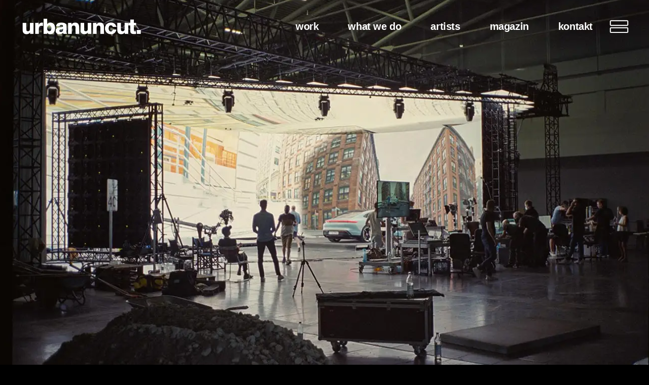

--- FILE ---
content_type: text/html; charset=UTF-8
request_url: https://www.urbanuncut.de/
body_size: 36910
content:
<!DOCTYPE html>
<html lang="de-DE">
<head>
	
		<meta charset="UTF-8"/>
		<link rel="profile" href="https://gmpg.org/xfn/11" />
		
				<meta name="viewport" content="width=device-width,initial-scale=1,user-scalable=yes">
		<meta name='robots' content='index, follow, max-image-preview:large, max-snippet:-1, max-video-preview:-1' />
	<style>img:is([sizes="auto" i], [sizes^="auto," i]) { contain-intrinsic-size: 3000px 1500px }</style>
	<link rel="alternate" href="https://www.urbanuncut.de/" hreflang="de" />
<link rel="alternate" href="https://www.urbanuncut.de/en/film-production/" hreflang="en" />

	<!-- This site is optimized with the Yoast SEO Premium plugin v26.6 (Yoast SEO v26.6) - https://yoast.com/wordpress/plugins/seo/ -->
	<title>urbanuncut. | Filmproduktion &amp; Kreativagentur</title>
	<meta name="description" content="urbanuncut ist eine Filmproduktion. Wir verbinden kreative Ideen mit handwerklicher Exzellenz und produzieren Werbefilme, Imagefilme und TVCs für Marken, Agenturen und Plattformen weltweit." />
	<link rel="canonical" href="https://www.urbanuncut.de/" />
	<meta property="og:locale" content="de_DE" />
	<meta property="og:locale:alternate" content="en_US" />
	<meta property="og:type" content="website" />
	<meta property="og:title" content="urbanuncut. | Filmproduktion &amp; Kreativagentur" />
	<meta property="og:description" content="urbanuncut ist eine Filmproduktion. Wir verbinden kreative Ideen mit handwerklicher Exzellenz und produzieren Werbefilme, Imagefilme und TVCs für Marken, Agenturen und Plattformen weltweit." />
	<meta property="og:url" content="https://www.urbanuncut.de/" />
	<meta property="og:site_name" content="urbanuncut." />
	<meta property="article:publisher" content="https://www.facebook.com/urbanuncut/" />
	<meta property="article:modified_time" content="2025-11-22T17:28:03+00:00" />
	<meta property="og:image" content="https://www.urbanuncut.de/wp-content/uploads/2021/05/urbanuncut-filmproduktion-muenchen-hyperbowl-werbefilm.jpg" />
	<meta property="og:image:width" content="1500" />
	<meta property="og:image:height" content="966" />
	<meta property="og:image:type" content="image/jpeg" />
	<meta name="twitter:card" content="summary_large_image" />
	<meta name="twitter:description" content="urbanuncut ist eine Filmproduktion. Wir verbinden kreative Ideen mit handwerklicher Exzellenz und produzieren Werbefilme, Imagefilme und TVCs für Marken, Agenturen und Plattformen weltweit." />
	<script type="application/ld+json" class="yoast-schema-graph">{"@context":"https://schema.org","@graph":[{"@type":"WebPage","@id":"https://www.urbanuncut.de/","url":"https://www.urbanuncut.de/","name":"urbanuncut. | Filmproduktion & Kreativagentur","isPartOf":{"@id":"https://www.urbanuncut.de/#website"},"about":{"@id":"https://www.urbanuncut.de/#organization"},"primaryImageOfPage":{"@id":"https://www.urbanuncut.de/#primaryimage"},"image":{"@id":"https://www.urbanuncut.de/#primaryimage"},"thumbnailUrl":"https://www.urbanuncut.de/wp-content/uploads/2021/05/urbanuncut-filmproduktion-muenchen-hyperbowl-werbefilm.jpg","datePublished":"2019-08-23T12:32:26+00:00","dateModified":"2025-11-22T17:28:03+00:00","description":"urbanuncut ist eine Filmproduktion. Wir verbinden kreative Ideen mit handwerklicher Exzellenz und produzieren Werbefilme, Imagefilme und TVCs für Marken, Agenturen und Plattformen weltweit.","breadcrumb":{"@id":"https://www.urbanuncut.de/#breadcrumb"},"inLanguage":"de","potentialAction":[{"@type":"ReadAction","target":["https://www.urbanuncut.de/"]}]},{"@type":"ImageObject","inLanguage":"de","@id":"https://www.urbanuncut.de/#primaryimage","url":"https://www.urbanuncut.de/wp-content/uploads/2021/05/urbanuncut-filmproduktion-muenchen-hyperbowl-werbefilm.jpg","contentUrl":"https://www.urbanuncut.de/wp-content/uploads/2021/05/urbanuncut-filmproduktion-muenchen-hyperbowl-werbefilm.jpg","width":1500,"height":966,"caption":"Filmproduktion Hyperbowl Studio München Porsche Taycan Film Set und Team"},{"@type":"BreadcrumbList","@id":"https://www.urbanuncut.de/#breadcrumb","itemListElement":[{"@type":"ListItem","position":1,"name":"home"}]},{"@type":"WebSite","@id":"https://www.urbanuncut.de/#website","url":"https://www.urbanuncut.de/","name":"urbanuncut.","description":"Filmproduktion &amp; Kreativagentur","publisher":{"@id":"https://www.urbanuncut.de/#organization"},"potentialAction":[{"@type":"SearchAction","target":{"@type":"EntryPoint","urlTemplate":"https://www.urbanuncut.de/?s={search_term_string}"},"query-input":{"@type":"PropertyValueSpecification","valueRequired":true,"valueName":"search_term_string"}}],"inLanguage":"de"},{"@type":["Organization","Place"],"@id":"https://www.urbanuncut.de/#organization","name":"urbanuncut GmbH","alternateName":"urbanuncut.","url":"https://www.urbanuncut.de/","logo":{"@id":"https://www.urbanuncut.de/#local-main-organization-logo"},"image":{"@id":"https://www.urbanuncut.de/#local-main-organization-logo"},"sameAs":["https://www.facebook.com/urbanuncut/","https://www.instagram.com/urbanuncut/","https://www.linkedin.com/company/urbanuncut/","https://www.pinterest.de/urbanuncut/","https://www.youtube.com/@urbanuncut"],"description":"urbanuncut. ist ein modernes Production Studio für hochwertige Bewegtbild-Kampagnen und Content-Formaten. Wir bringen kreative Energie und präzise Produktion zusammen, um Projekte zu realisieren, die Wirkung erzielen und Marken sichtbar machen. Unsere Arbeit entsteht aus Haltung und aus dem Anspruch, jedes Detail bewusst zu formen. Wir entwickeln Ideen weiter, denken strategisch und setzen Inhalte auf einem klaren, professionellen Fundament um. Weil wir Filme lieben. Weil wir zusammen brennen. Unser Team vereint Expertise aus Konzept, Regie, Produktion, Kamera und Postproduktion und arbeitet interdisziplinär an Lösungen, die exakt zu Zielsetzung und Marke passen. Wir führen Drehs mit Erfahrung und Struktur und steuern Projekte so, dass jeder Schritt effizient und kontrolliert bleibt. Am Set wie in der Postproduktion arbeiten wir mit aktuellen technischen Standards und hoher Präzision, damit jedes Ergebnis filmische Qualität liefert und international überzeugt.","legalName":"urbanuncut GmbH","foundingDate":"2018-03-05","duns":"344735941","leiCode":"875500GOIP6B7HY42Y79","numberOfEmployees":{"@type":"QuantitativeValue","minValue":"11","maxValue":"50"},"publishingPrinciples":"https://www.urbanuncut.de/magazin/","address":{"@id":"https://www.urbanuncut.de/#local-main-place-address"},"geo":{"@type":"GeoCoordinates","latitude":"48.178622","longitude":"11.594264"},"telephone":["+49 (0) 89 215 29461"],"contactPoint":{"@type":"ContactPoint","telephone":"+49 (0) 89 21529461"},"openingHoursSpecification":[],"email":"info@urbanuncut.de","vatID":"DE 317133026"},{"@type":"PostalAddress","@id":"https://www.urbanuncut.de/#local-main-place-address","streetAddress":"Walter-Gropius-Straße 7, 4. Stock","addressLocality":"München","postalCode":"80807","addressRegion":"Bayern","addressCountry":"DE"},{"@type":"ImageObject","inLanguage":"de","@id":"https://www.urbanuncut.de/#local-main-organization-logo","url":"https://www.urbanuncut.de/wp-content/uploads/2020/01/urban-uncut-filmproduktion-kreativagentur-augsburg-logo.png","contentUrl":"https://www.urbanuncut.de/wp-content/uploads/2020/01/urban-uncut-filmproduktion-kreativagentur-augsburg-logo.png","width":487,"height":94,"caption":"urbanuncut GmbH"}]}</script>
	<meta name="msvalidate.01" content="c08e20f062124e27aa17493223f99b95" />
	<meta name="google-site-verification" content="D5WZzs7dLT5mXNwX7jlOMaVacWGTEzMw5ZZy2H_aXYk" />
	<meta name="p:domain_verify" content="5ce660e345009d3ff991340539b89a32" />
	<meta name="geo.placename" content="München" />
	<meta name="geo.position" content="48.178622;11.594264" />
	<meta name="geo.region" content="Deutschland" />
	<!-- / Yoast SEO Premium plugin. -->


<link rel='dns-prefetch' href='//fonts.googleapis.com' />
<link rel="alternate" type="application/rss+xml" title="urbanuncut. &raquo; Feed" href="https://www.urbanuncut.de/feed/" />
<link rel="alternate" type="application/rss+xml" title="urbanuncut. &raquo; Kommentar-Feed" href="https://www.urbanuncut.de/comments/feed/" />
<script type="d3fc5e72fb71a3a14fcabc3c-text/javascript">
/* <![CDATA[ */
window._wpemojiSettings = {"baseUrl":"https:\/\/s.w.org\/images\/core\/emoji\/16.0.1\/72x72\/","ext":".png","svgUrl":"https:\/\/s.w.org\/images\/core\/emoji\/16.0.1\/svg\/","svgExt":".svg","source":{"concatemoji":"https:\/\/www.urbanuncut.de\/wp-includes\/js\/wp-emoji-release.min.js?ver=6.8.3"}};
/*! This file is auto-generated */
!function(s,n){var o,i,e;function c(e){try{var t={supportTests:e,timestamp:(new Date).valueOf()};sessionStorage.setItem(o,JSON.stringify(t))}catch(e){}}function p(e,t,n){e.clearRect(0,0,e.canvas.width,e.canvas.height),e.fillText(t,0,0);var t=new Uint32Array(e.getImageData(0,0,e.canvas.width,e.canvas.height).data),a=(e.clearRect(0,0,e.canvas.width,e.canvas.height),e.fillText(n,0,0),new Uint32Array(e.getImageData(0,0,e.canvas.width,e.canvas.height).data));return t.every(function(e,t){return e===a[t]})}function u(e,t){e.clearRect(0,0,e.canvas.width,e.canvas.height),e.fillText(t,0,0);for(var n=e.getImageData(16,16,1,1),a=0;a<n.data.length;a++)if(0!==n.data[a])return!1;return!0}function f(e,t,n,a){switch(t){case"flag":return n(e,"\ud83c\udff3\ufe0f\u200d\u26a7\ufe0f","\ud83c\udff3\ufe0f\u200b\u26a7\ufe0f")?!1:!n(e,"\ud83c\udde8\ud83c\uddf6","\ud83c\udde8\u200b\ud83c\uddf6")&&!n(e,"\ud83c\udff4\udb40\udc67\udb40\udc62\udb40\udc65\udb40\udc6e\udb40\udc67\udb40\udc7f","\ud83c\udff4\u200b\udb40\udc67\u200b\udb40\udc62\u200b\udb40\udc65\u200b\udb40\udc6e\u200b\udb40\udc67\u200b\udb40\udc7f");case"emoji":return!a(e,"\ud83e\udedf")}return!1}function g(e,t,n,a){var r="undefined"!=typeof WorkerGlobalScope&&self instanceof WorkerGlobalScope?new OffscreenCanvas(300,150):s.createElement("canvas"),o=r.getContext("2d",{willReadFrequently:!0}),i=(o.textBaseline="top",o.font="600 32px Arial",{});return e.forEach(function(e){i[e]=t(o,e,n,a)}),i}function t(e){var t=s.createElement("script");t.src=e,t.defer=!0,s.head.appendChild(t)}"undefined"!=typeof Promise&&(o="wpEmojiSettingsSupports",i=["flag","emoji"],n.supports={everything:!0,everythingExceptFlag:!0},e=new Promise(function(e){s.addEventListener("DOMContentLoaded",e,{once:!0})}),new Promise(function(t){var n=function(){try{var e=JSON.parse(sessionStorage.getItem(o));if("object"==typeof e&&"number"==typeof e.timestamp&&(new Date).valueOf()<e.timestamp+604800&&"object"==typeof e.supportTests)return e.supportTests}catch(e){}return null}();if(!n){if("undefined"!=typeof Worker&&"undefined"!=typeof OffscreenCanvas&&"undefined"!=typeof URL&&URL.createObjectURL&&"undefined"!=typeof Blob)try{var e="postMessage("+g.toString()+"("+[JSON.stringify(i),f.toString(),p.toString(),u.toString()].join(",")+"));",a=new Blob([e],{type:"text/javascript"}),r=new Worker(URL.createObjectURL(a),{name:"wpTestEmojiSupports"});return void(r.onmessage=function(e){c(n=e.data),r.terminate(),t(n)})}catch(e){}c(n=g(i,f,p,u))}t(n)}).then(function(e){for(var t in e)n.supports[t]=e[t],n.supports.everything=n.supports.everything&&n.supports[t],"flag"!==t&&(n.supports.everythingExceptFlag=n.supports.everythingExceptFlag&&n.supports[t]);n.supports.everythingExceptFlag=n.supports.everythingExceptFlag&&!n.supports.flag,n.DOMReady=!1,n.readyCallback=function(){n.DOMReady=!0}}).then(function(){return e}).then(function(){var e;n.supports.everything||(n.readyCallback(),(e=n.source||{}).concatemoji?t(e.concatemoji):e.wpemoji&&e.twemoji&&(t(e.twemoji),t(e.wpemoji)))}))}((window,document),window._wpemojiSettings);
/* ]]> */
</script>
<style id='wp-emoji-styles-inline-css' type='text/css'>

	img.wp-smiley, img.emoji {
		display: inline !important;
		border: none !important;
		box-shadow: none !important;
		height: 1em !important;
		width: 1em !important;
		margin: 0 0.07em !important;
		vertical-align: -0.1em !important;
		background: none !important;
		padding: 0 !important;
	}
</style>
<link rel='stylesheet' id='wp-block-library-css' href='https://www.urbanuncut.de/wp-includes/css/dist/block-library/style.min.css?ver=6.8.3' type='text/css' media='all' />
<style id='classic-theme-styles-inline-css' type='text/css'>
/*! This file is auto-generated */
.wp-block-button__link{color:#fff;background-color:#32373c;border-radius:9999px;box-shadow:none;text-decoration:none;padding:calc(.667em + 2px) calc(1.333em + 2px);font-size:1.125em}.wp-block-file__button{background:#32373c;color:#fff;text-decoration:none}
</style>
<style id='global-styles-inline-css' type='text/css'>
:root{--wp--preset--aspect-ratio--square: 1;--wp--preset--aspect-ratio--4-3: 4/3;--wp--preset--aspect-ratio--3-4: 3/4;--wp--preset--aspect-ratio--3-2: 3/2;--wp--preset--aspect-ratio--2-3: 2/3;--wp--preset--aspect-ratio--16-9: 16/9;--wp--preset--aspect-ratio--9-16: 9/16;--wp--preset--color--black: #000000;--wp--preset--color--cyan-bluish-gray: #abb8c3;--wp--preset--color--white: #ffffff;--wp--preset--color--pale-pink: #f78da7;--wp--preset--color--vivid-red: #cf2e2e;--wp--preset--color--luminous-vivid-orange: #ff6900;--wp--preset--color--luminous-vivid-amber: #fcb900;--wp--preset--color--light-green-cyan: #7bdcb5;--wp--preset--color--vivid-green-cyan: #00d084;--wp--preset--color--pale-cyan-blue: #8ed1fc;--wp--preset--color--vivid-cyan-blue: #0693e3;--wp--preset--color--vivid-purple: #9b51e0;--wp--preset--gradient--vivid-cyan-blue-to-vivid-purple: linear-gradient(135deg,rgba(6,147,227,1) 0%,rgb(155,81,224) 100%);--wp--preset--gradient--light-green-cyan-to-vivid-green-cyan: linear-gradient(135deg,rgb(122,220,180) 0%,rgb(0,208,130) 100%);--wp--preset--gradient--luminous-vivid-amber-to-luminous-vivid-orange: linear-gradient(135deg,rgba(252,185,0,1) 0%,rgba(255,105,0,1) 100%);--wp--preset--gradient--luminous-vivid-orange-to-vivid-red: linear-gradient(135deg,rgba(255,105,0,1) 0%,rgb(207,46,46) 100%);--wp--preset--gradient--very-light-gray-to-cyan-bluish-gray: linear-gradient(135deg,rgb(238,238,238) 0%,rgb(169,184,195) 100%);--wp--preset--gradient--cool-to-warm-spectrum: linear-gradient(135deg,rgb(74,234,220) 0%,rgb(151,120,209) 20%,rgb(207,42,186) 40%,rgb(238,44,130) 60%,rgb(251,105,98) 80%,rgb(254,248,76) 100%);--wp--preset--gradient--blush-light-purple: linear-gradient(135deg,rgb(255,206,236) 0%,rgb(152,150,240) 100%);--wp--preset--gradient--blush-bordeaux: linear-gradient(135deg,rgb(254,205,165) 0%,rgb(254,45,45) 50%,rgb(107,0,62) 100%);--wp--preset--gradient--luminous-dusk: linear-gradient(135deg,rgb(255,203,112) 0%,rgb(199,81,192) 50%,rgb(65,88,208) 100%);--wp--preset--gradient--pale-ocean: linear-gradient(135deg,rgb(255,245,203) 0%,rgb(182,227,212) 50%,rgb(51,167,181) 100%);--wp--preset--gradient--electric-grass: linear-gradient(135deg,rgb(202,248,128) 0%,rgb(113,206,126) 100%);--wp--preset--gradient--midnight: linear-gradient(135deg,rgb(2,3,129) 0%,rgb(40,116,252) 100%);--wp--preset--font-size--small: 13px;--wp--preset--font-size--medium: 20px;--wp--preset--font-size--large: 36px;--wp--preset--font-size--x-large: 42px;--wp--preset--spacing--20: 0.44rem;--wp--preset--spacing--30: 0.67rem;--wp--preset--spacing--40: 1rem;--wp--preset--spacing--50: 1.5rem;--wp--preset--spacing--60: 2.25rem;--wp--preset--spacing--70: 3.38rem;--wp--preset--spacing--80: 5.06rem;--wp--preset--shadow--natural: 6px 6px 9px rgba(0, 0, 0, 0.2);--wp--preset--shadow--deep: 12px 12px 50px rgba(0, 0, 0, 0.4);--wp--preset--shadow--sharp: 6px 6px 0px rgba(0, 0, 0, 0.2);--wp--preset--shadow--outlined: 6px 6px 0px -3px rgba(255, 255, 255, 1), 6px 6px rgba(0, 0, 0, 1);--wp--preset--shadow--crisp: 6px 6px 0px rgba(0, 0, 0, 1);}:where(.is-layout-flex){gap: 0.5em;}:where(.is-layout-grid){gap: 0.5em;}body .is-layout-flex{display: flex;}.is-layout-flex{flex-wrap: wrap;align-items: center;}.is-layout-flex > :is(*, div){margin: 0;}body .is-layout-grid{display: grid;}.is-layout-grid > :is(*, div){margin: 0;}:where(.wp-block-columns.is-layout-flex){gap: 2em;}:where(.wp-block-columns.is-layout-grid){gap: 2em;}:where(.wp-block-post-template.is-layout-flex){gap: 1.25em;}:where(.wp-block-post-template.is-layout-grid){gap: 1.25em;}.has-black-color{color: var(--wp--preset--color--black) !important;}.has-cyan-bluish-gray-color{color: var(--wp--preset--color--cyan-bluish-gray) !important;}.has-white-color{color: var(--wp--preset--color--white) !important;}.has-pale-pink-color{color: var(--wp--preset--color--pale-pink) !important;}.has-vivid-red-color{color: var(--wp--preset--color--vivid-red) !important;}.has-luminous-vivid-orange-color{color: var(--wp--preset--color--luminous-vivid-orange) !important;}.has-luminous-vivid-amber-color{color: var(--wp--preset--color--luminous-vivid-amber) !important;}.has-light-green-cyan-color{color: var(--wp--preset--color--light-green-cyan) !important;}.has-vivid-green-cyan-color{color: var(--wp--preset--color--vivid-green-cyan) !important;}.has-pale-cyan-blue-color{color: var(--wp--preset--color--pale-cyan-blue) !important;}.has-vivid-cyan-blue-color{color: var(--wp--preset--color--vivid-cyan-blue) !important;}.has-vivid-purple-color{color: var(--wp--preset--color--vivid-purple) !important;}.has-black-background-color{background-color: var(--wp--preset--color--black) !important;}.has-cyan-bluish-gray-background-color{background-color: var(--wp--preset--color--cyan-bluish-gray) !important;}.has-white-background-color{background-color: var(--wp--preset--color--white) !important;}.has-pale-pink-background-color{background-color: var(--wp--preset--color--pale-pink) !important;}.has-vivid-red-background-color{background-color: var(--wp--preset--color--vivid-red) !important;}.has-luminous-vivid-orange-background-color{background-color: var(--wp--preset--color--luminous-vivid-orange) !important;}.has-luminous-vivid-amber-background-color{background-color: var(--wp--preset--color--luminous-vivid-amber) !important;}.has-light-green-cyan-background-color{background-color: var(--wp--preset--color--light-green-cyan) !important;}.has-vivid-green-cyan-background-color{background-color: var(--wp--preset--color--vivid-green-cyan) !important;}.has-pale-cyan-blue-background-color{background-color: var(--wp--preset--color--pale-cyan-blue) !important;}.has-vivid-cyan-blue-background-color{background-color: var(--wp--preset--color--vivid-cyan-blue) !important;}.has-vivid-purple-background-color{background-color: var(--wp--preset--color--vivid-purple) !important;}.has-black-border-color{border-color: var(--wp--preset--color--black) !important;}.has-cyan-bluish-gray-border-color{border-color: var(--wp--preset--color--cyan-bluish-gray) !important;}.has-white-border-color{border-color: var(--wp--preset--color--white) !important;}.has-pale-pink-border-color{border-color: var(--wp--preset--color--pale-pink) !important;}.has-vivid-red-border-color{border-color: var(--wp--preset--color--vivid-red) !important;}.has-luminous-vivid-orange-border-color{border-color: var(--wp--preset--color--luminous-vivid-orange) !important;}.has-luminous-vivid-amber-border-color{border-color: var(--wp--preset--color--luminous-vivid-amber) !important;}.has-light-green-cyan-border-color{border-color: var(--wp--preset--color--light-green-cyan) !important;}.has-vivid-green-cyan-border-color{border-color: var(--wp--preset--color--vivid-green-cyan) !important;}.has-pale-cyan-blue-border-color{border-color: var(--wp--preset--color--pale-cyan-blue) !important;}.has-vivid-cyan-blue-border-color{border-color: var(--wp--preset--color--vivid-cyan-blue) !important;}.has-vivid-purple-border-color{border-color: var(--wp--preset--color--vivid-purple) !important;}.has-vivid-cyan-blue-to-vivid-purple-gradient-background{background: var(--wp--preset--gradient--vivid-cyan-blue-to-vivid-purple) !important;}.has-light-green-cyan-to-vivid-green-cyan-gradient-background{background: var(--wp--preset--gradient--light-green-cyan-to-vivid-green-cyan) !important;}.has-luminous-vivid-amber-to-luminous-vivid-orange-gradient-background{background: var(--wp--preset--gradient--luminous-vivid-amber-to-luminous-vivid-orange) !important;}.has-luminous-vivid-orange-to-vivid-red-gradient-background{background: var(--wp--preset--gradient--luminous-vivid-orange-to-vivid-red) !important;}.has-very-light-gray-to-cyan-bluish-gray-gradient-background{background: var(--wp--preset--gradient--very-light-gray-to-cyan-bluish-gray) !important;}.has-cool-to-warm-spectrum-gradient-background{background: var(--wp--preset--gradient--cool-to-warm-spectrum) !important;}.has-blush-light-purple-gradient-background{background: var(--wp--preset--gradient--blush-light-purple) !important;}.has-blush-bordeaux-gradient-background{background: var(--wp--preset--gradient--blush-bordeaux) !important;}.has-luminous-dusk-gradient-background{background: var(--wp--preset--gradient--luminous-dusk) !important;}.has-pale-ocean-gradient-background{background: var(--wp--preset--gradient--pale-ocean) !important;}.has-electric-grass-gradient-background{background: var(--wp--preset--gradient--electric-grass) !important;}.has-midnight-gradient-background{background: var(--wp--preset--gradient--midnight) !important;}.has-small-font-size{font-size: var(--wp--preset--font-size--small) !important;}.has-medium-font-size{font-size: var(--wp--preset--font-size--medium) !important;}.has-large-font-size{font-size: var(--wp--preset--font-size--large) !important;}.has-x-large-font-size{font-size: var(--wp--preset--font-size--x-large) !important;}
:where(.wp-block-post-template.is-layout-flex){gap: 1.25em;}:where(.wp-block-post-template.is-layout-grid){gap: 1.25em;}
:where(.wp-block-columns.is-layout-flex){gap: 2em;}:where(.wp-block-columns.is-layout-grid){gap: 2em;}
:root :where(.wp-block-pullquote){font-size: 1.5em;line-height: 1.6;}
</style>
<link rel='stylesheet' id='contact-form-7-css' href='https://www.urbanuncut.de/wp-content/plugins/contact-form-7/includes/css/styles.css?ver=6.1.4' type='text/css' media='all' />
<link rel='stylesheet' id='bwg_fonts-css' href='https://www.urbanuncut.de/wp-content/plugins/photo-gallery/css/bwg-fonts/fonts.css?ver=0.0.1' type='text/css' media='all' />
<link rel='stylesheet' id='sumoselect-css' href='https://www.urbanuncut.de/wp-content/plugins/photo-gallery/css/sumoselect.min.css?ver=3.0.3' type='text/css' media='all' />
<link rel='stylesheet' id='mCustomScrollbar-css' href='https://www.urbanuncut.de/wp-content/plugins/photo-gallery/css/jquery.mCustomScrollbar.min.css?ver=2.5.41' type='text/css' media='all' />
<link rel='stylesheet' id='bwg_frontend-css' href='https://www.urbanuncut.de/wp-content/plugins/photo-gallery/css/styles.min.css?ver=2.5.41' type='text/css' media='all' />
<link rel='stylesheet' id='leitmotif-edge-default-style-css' href='https://www.urbanuncut.de/wp-content/themes/leitmotif/style.css?ver=6.8.3' type='text/css' media='all' />
<link rel='stylesheet' id='leitmotif-edge-modules-css' href='https://www.urbanuncut.de/wp-content/themes/leitmotif/assets/css/modules.min.css?ver=6.8.3' type='text/css' media='all' />
<style id='leitmotif-edge-modules-inline-css' type='text/css'>
.page-id-2280 .edgtf-content .edgtf-content-inner > .edgtf-container > .edgtf-container-inner, .page-id-2280 .edgtf-content .edgtf-content-inner > .edgtf-full-width > .edgtf-full-width-inner { padding: 0 0 0 0 ;}@media only screen and (max-width: 1024px) {.page-id-2280 .edgtf-content .edgtf-content-inner > .edgtf-container > .edgtf-container-inner, .page-id-2280 .edgtf-content .edgtf-content-inner > .edgtf-full-width > .edgtf-full-width-inner { padding: 0 0 0 0;}}.page-id-2280 .edgtf-content .edgtf-content-inner > .edgtf-container > .edgtf-container-inner, .page-id-2280 .edgtf-content .edgtf-content-inner > .edgtf-full-width > .edgtf-full-width-inner { padding: 0 0 0 0 ;}@media only screen and (max-width: 1024px) {.page-id-2280 .edgtf-content .edgtf-content-inner > .edgtf-container > .edgtf-container-inner, .page-id-2280 .edgtf-content .edgtf-content-inner > .edgtf-full-width > .edgtf-full-width-inner { padding: 0 0 0 0;}}.page-id-2280 .edgtf-page-header .edgtf-menu-area { background-color: rgba(0, 0, 0, 0);}.edgtf-st-loader .edgtf-rotate-circles > div, .edgtf-st-loader .pulse, .edgtf-st-loader .double_pulse .double-bounce1, .edgtf-st-loader .double_pulse .double-bounce2, .edgtf-st-loader .cube, .edgtf-st-loader .rotating_cubes .cube1, .edgtf-st-loader .rotating_cubes .cube2, .edgtf-st-loader .stripes > div, .edgtf-st-loader .wave > div, .edgtf-st-loader .two_rotating_circles .dot1, .edgtf-st-loader .two_rotating_circles .dot2, .edgtf-st-loader .five_rotating_circles .container1 > div, .edgtf-st-loader .five_rotating_circles .container2 > div, .edgtf-st-loader .five_rotating_circles .container3 > div, .edgtf-st-loader .atom .ball-1:before, .edgtf-st-loader .atom .ball-2:before, .edgtf-st-loader .atom .ball-3:before, .edgtf-st-loader .atom .ball-4:before, .edgtf-st-loader .clock .ball:before, .edgtf-st-loader .mitosis .ball, .edgtf-st-loader .lines .line1, .edgtf-st-loader .lines .line2, .edgtf-st-loader .lines .line3, .edgtf-st-loader .lines .line4, .edgtf-st-loader .fussion .ball, .edgtf-st-loader .fussion .ball-1, .edgtf-st-loader .fussion .ball-2, .edgtf-st-loader .fussion .ball-3, .edgtf-st-loader .fussion .ball-4, .edgtf-st-loader .wave_circles .ball, .edgtf-st-loader .pulse_circles .ball { background-color: #ffffff;}
</style>
<link rel='stylesheet' id='leitmotif-edge-dripicons-css' href='https://www.urbanuncut.de/wp-content/themes/leitmotif/framework/lib/icons-pack/dripicons/dripicons.css?ver=6.8.3' type='text/css' media='all' />
<link rel='stylesheet' id='leitmotif-edge-font_elegant-css' href='https://www.urbanuncut.de/wp-content/themes/leitmotif/framework/lib/icons-pack/elegant-icons/style.min.css?ver=6.8.3' type='text/css' media='all' />
<link rel='stylesheet' id='leitmotif-edge-font_awesome-css' href='https://www.urbanuncut.de/wp-content/themes/leitmotif/framework/lib/icons-pack/font-awesome/css/fontawesome-all.min.css?ver=6.8.3' type='text/css' media='all' />
<link rel='stylesheet' id='leitmotif-edge-ion_icons-css' href='https://www.urbanuncut.de/wp-content/themes/leitmotif/framework/lib/icons-pack/ion-icons/css/ionicons.min.css?ver=6.8.3' type='text/css' media='all' />
<link rel='stylesheet' id='leitmotif-edge-linea_icons-css' href='https://www.urbanuncut.de/wp-content/themes/leitmotif/framework/lib/icons-pack/linea-icons/style.css?ver=6.8.3' type='text/css' media='all' />
<link rel='stylesheet' id='leitmotif-edge-linear_icons-css' href='https://www.urbanuncut.de/wp-content/themes/leitmotif/framework/lib/icons-pack/linear-icons/style.css?ver=6.8.3' type='text/css' media='all' />
<link rel='stylesheet' id='leitmotif-edge-simple_line_icons-css' href='https://www.urbanuncut.de/wp-content/themes/leitmotif/framework/lib/icons-pack/simple-line-icons/simple-line-icons.css?ver=6.8.3' type='text/css' media='all' />
<link rel='stylesheet' id='mediaelement-css' href='https://www.urbanuncut.de/wp-includes/js/mediaelement/mediaelementplayer-legacy.min.css?ver=4.2.17' type='text/css' media='all' />
<link rel='stylesheet' id='wp-mediaelement-css' href='https://www.urbanuncut.de/wp-includes/js/mediaelement/wp-mediaelement.min.css?ver=6.8.3' type='text/css' media='all' />
<link rel='stylesheet' id='leitmotif-edge-style-dynamic-css' href='https://www.urbanuncut.de/wp-content/themes/leitmotif/assets/css/style_dynamic.css?ver=1695812134' type='text/css' media='all' />
<link rel='stylesheet' id='leitmotif-edge-modules-responsive-css' href='https://www.urbanuncut.de/wp-content/themes/leitmotif/assets/css/modules-responsive.min.css?ver=6.8.3' type='text/css' media='all' />
<link rel='stylesheet' id='leitmotif-edge-style-dynamic-responsive-css' href='https://www.urbanuncut.de/wp-content/themes/leitmotif/assets/css/style_dynamic_responsive.css?ver=1695812134' type='text/css' media='all' />
<style id="leitmotif-edge-google-fonts-css" media="all">/* vietnamese */
@font-face {
  font-family: 'Barlow Condensed';
  font-style: normal;
  font-weight: 300;
  font-display: swap;
  src: url(/fonts.gstatic.com/s/barlowcondensed/v13/HTxwL3I-JCGChYJ8VI-L6OO_au7B47rxz3nWuYMBYrp0xg.woff2) format('woff2');
  unicode-range: U+0102-0103, U+0110-0111, U+0128-0129, U+0168-0169, U+01A0-01A1, U+01AF-01B0, U+0300-0301, U+0303-0304, U+0308-0309, U+0323, U+0329, U+1EA0-1EF9, U+20AB;
}
/* latin-ext */
@font-face {
  font-family: 'Barlow Condensed';
  font-style: normal;
  font-weight: 300;
  font-display: swap;
  src: url(/fonts.gstatic.com/s/barlowcondensed/v13/HTxwL3I-JCGChYJ8VI-L6OO_au7B47rxz3jWuYMBYrp0xg.woff2) format('woff2');
  unicode-range: U+0100-02BA, U+02BD-02C5, U+02C7-02CC, U+02CE-02D7, U+02DD-02FF, U+0304, U+0308, U+0329, U+1D00-1DBF, U+1E00-1E9F, U+1EF2-1EFF, U+2020, U+20A0-20AB, U+20AD-20C0, U+2113, U+2C60-2C7F, U+A720-A7FF;
}
/* latin */
@font-face {
  font-family: 'Barlow Condensed';
  font-style: normal;
  font-weight: 300;
  font-display: swap;
  src: url(/fonts.gstatic.com/s/barlowcondensed/v13/HTxwL3I-JCGChYJ8VI-L6OO_au7B47rxz3bWuYMBYro.woff2) format('woff2');
  unicode-range: U+0000-00FF, U+0131, U+0152-0153, U+02BB-02BC, U+02C6, U+02DA, U+02DC, U+0304, U+0308, U+0329, U+2000-206F, U+20AC, U+2122, U+2191, U+2193, U+2212, U+2215, U+FEFF, U+FFFD;
}
/* vietnamese */
@font-face {
  font-family: 'Barlow Condensed';
  font-style: normal;
  font-weight: 400;
  font-display: swap;
  src: url(/fonts.gstatic.com/s/barlowcondensed/v13/HTx3L3I-JCGChYJ8VI-L6OO_au7B6x7T2lv0tKk7aw.woff2) format('woff2');
  unicode-range: U+0102-0103, U+0110-0111, U+0128-0129, U+0168-0169, U+01A0-01A1, U+01AF-01B0, U+0300-0301, U+0303-0304, U+0308-0309, U+0323, U+0329, U+1EA0-1EF9, U+20AB;
}
/* latin-ext */
@font-face {
  font-family: 'Barlow Condensed';
  font-style: normal;
  font-weight: 400;
  font-display: swap;
  src: url(/fonts.gstatic.com/s/barlowcondensed/v13/HTx3L3I-JCGChYJ8VI-L6OO_au7B6x_T2lv0tKk7aw.woff2) format('woff2');
  unicode-range: U+0100-02BA, U+02BD-02C5, U+02C7-02CC, U+02CE-02D7, U+02DD-02FF, U+0304, U+0308, U+0329, U+1D00-1DBF, U+1E00-1E9F, U+1EF2-1EFF, U+2020, U+20A0-20AB, U+20AD-20C0, U+2113, U+2C60-2C7F, U+A720-A7FF;
}
/* latin */
@font-face {
  font-family: 'Barlow Condensed';
  font-style: normal;
  font-weight: 400;
  font-display: swap;
  src: url(/fonts.gstatic.com/s/barlowcondensed/v13/HTx3L3I-JCGChYJ8VI-L6OO_au7B6xHT2lv0tKk.woff2) format('woff2');
  unicode-range: U+0000-00FF, U+0131, U+0152-0153, U+02BB-02BC, U+02C6, U+02DA, U+02DC, U+0304, U+0308, U+0329, U+2000-206F, U+20AC, U+2122, U+2191, U+2193, U+2212, U+2215, U+FEFF, U+FFFD;
}
/* vietnamese */
@font-face {
  font-family: 'Barlow Condensed';
  font-style: normal;
  font-weight: 600;
  font-display: swap;
  src: url(/fonts.gstatic.com/s/barlowcondensed/v13/HTxwL3I-JCGChYJ8VI-L6OO_au7B4873z3nWuYMBYrp0xg.woff2) format('woff2');
  unicode-range: U+0102-0103, U+0110-0111, U+0128-0129, U+0168-0169, U+01A0-01A1, U+01AF-01B0, U+0300-0301, U+0303-0304, U+0308-0309, U+0323, U+0329, U+1EA0-1EF9, U+20AB;
}
/* latin-ext */
@font-face {
  font-family: 'Barlow Condensed';
  font-style: normal;
  font-weight: 600;
  font-display: swap;
  src: url(/fonts.gstatic.com/s/barlowcondensed/v13/HTxwL3I-JCGChYJ8VI-L6OO_au7B4873z3jWuYMBYrp0xg.woff2) format('woff2');
  unicode-range: U+0100-02BA, U+02BD-02C5, U+02C7-02CC, U+02CE-02D7, U+02DD-02FF, U+0304, U+0308, U+0329, U+1D00-1DBF, U+1E00-1E9F, U+1EF2-1EFF, U+2020, U+20A0-20AB, U+20AD-20C0, U+2113, U+2C60-2C7F, U+A720-A7FF;
}
/* latin */
@font-face {
  font-family: 'Barlow Condensed';
  font-style: normal;
  font-weight: 600;
  font-display: swap;
  src: url(/fonts.gstatic.com/s/barlowcondensed/v13/HTxwL3I-JCGChYJ8VI-L6OO_au7B4873z3bWuYMBYro.woff2) format('woff2');
  unicode-range: U+0000-00FF, U+0131, U+0152-0153, U+02BB-02BC, U+02C6, U+02DA, U+02DC, U+0304, U+0308, U+0329, U+2000-206F, U+20AC, U+2122, U+2191, U+2193, U+2212, U+2215, U+FEFF, U+FFFD;
}
/* vietnamese */
@font-face {
  font-family: 'Barlow Condensed';
  font-style: normal;
  font-weight: 700;
  font-display: swap;
  src: url(/fonts.gstatic.com/s/barlowcondensed/v13/HTxwL3I-JCGChYJ8VI-L6OO_au7B46r2z3nWuYMBYrp0xg.woff2) format('woff2');
  unicode-range: U+0102-0103, U+0110-0111, U+0128-0129, U+0168-0169, U+01A0-01A1, U+01AF-01B0, U+0300-0301, U+0303-0304, U+0308-0309, U+0323, U+0329, U+1EA0-1EF9, U+20AB;
}
/* latin-ext */
@font-face {
  font-family: 'Barlow Condensed';
  font-style: normal;
  font-weight: 700;
  font-display: swap;
  src: url(/fonts.gstatic.com/s/barlowcondensed/v13/HTxwL3I-JCGChYJ8VI-L6OO_au7B46r2z3jWuYMBYrp0xg.woff2) format('woff2');
  unicode-range: U+0100-02BA, U+02BD-02C5, U+02C7-02CC, U+02CE-02D7, U+02DD-02FF, U+0304, U+0308, U+0329, U+1D00-1DBF, U+1E00-1E9F, U+1EF2-1EFF, U+2020, U+20A0-20AB, U+20AD-20C0, U+2113, U+2C60-2C7F, U+A720-A7FF;
}
/* latin */
@font-face {
  font-family: 'Barlow Condensed';
  font-style: normal;
  font-weight: 700;
  font-display: swap;
  src: url(/fonts.gstatic.com/s/barlowcondensed/v13/HTxwL3I-JCGChYJ8VI-L6OO_au7B46r2z3bWuYMBYro.woff2) format('woff2');
  unicode-range: U+0000-00FF, U+0131, U+0152-0153, U+02BB-02BC, U+02C6, U+02DA, U+02DC, U+0304, U+0308, U+0329, U+2000-206F, U+20AC, U+2122, U+2191, U+2193, U+2212, U+2215, U+FEFF, U+FFFD;
}
/* vietnamese */
@font-face {
  font-family: 'Inconsolata';
  font-style: normal;
  font-weight: 300;
  font-stretch: 100%;
  font-display: swap;
  src: url(/fonts.gstatic.com/s/inconsolata/v37/QlddNThLqRwH-OJ1UHjlKENVzkWGVkL3GZQmAwLyxq15IDhunJ_o.woff2) format('woff2');
  unicode-range: U+0102-0103, U+0110-0111, U+0128-0129, U+0168-0169, U+01A0-01A1, U+01AF-01B0, U+0300-0301, U+0303-0304, U+0308-0309, U+0323, U+0329, U+1EA0-1EF9, U+20AB;
}
/* latin-ext */
@font-face {
  font-family: 'Inconsolata';
  font-style: normal;
  font-weight: 300;
  font-stretch: 100%;
  font-display: swap;
  src: url(/fonts.gstatic.com/s/inconsolata/v37/QlddNThLqRwH-OJ1UHjlKENVzkWGVkL3GZQmAwLyx615IDhunJ_o.woff2) format('woff2');
  unicode-range: U+0100-02BA, U+02BD-02C5, U+02C7-02CC, U+02CE-02D7, U+02DD-02FF, U+0304, U+0308, U+0329, U+1D00-1DBF, U+1E00-1E9F, U+1EF2-1EFF, U+2020, U+20A0-20AB, U+20AD-20C0, U+2113, U+2C60-2C7F, U+A720-A7FF;
}
/* latin */
@font-face {
  font-family: 'Inconsolata';
  font-style: normal;
  font-weight: 300;
  font-stretch: 100%;
  font-display: swap;
  src: url(/fonts.gstatic.com/s/inconsolata/v37/QlddNThLqRwH-OJ1UHjlKENVzkWGVkL3GZQmAwLyya15IDhunA.woff2) format('woff2');
  unicode-range: U+0000-00FF, U+0131, U+0152-0153, U+02BB-02BC, U+02C6, U+02DA, U+02DC, U+0304, U+0308, U+0329, U+2000-206F, U+20AC, U+2122, U+2191, U+2193, U+2212, U+2215, U+FEFF, U+FFFD;
}
/* vietnamese */
@font-face {
  font-family: 'Inconsolata';
  font-style: normal;
  font-weight: 400;
  font-stretch: 100%;
  font-display: swap;
  src: url(/fonts.gstatic.com/s/inconsolata/v37/QlddNThLqRwH-OJ1UHjlKENVzkWGVkL3GZQmAwLyxq15IDhunJ_o.woff2) format('woff2');
  unicode-range: U+0102-0103, U+0110-0111, U+0128-0129, U+0168-0169, U+01A0-01A1, U+01AF-01B0, U+0300-0301, U+0303-0304, U+0308-0309, U+0323, U+0329, U+1EA0-1EF9, U+20AB;
}
/* latin-ext */
@font-face {
  font-family: 'Inconsolata';
  font-style: normal;
  font-weight: 400;
  font-stretch: 100%;
  font-display: swap;
  src: url(/fonts.gstatic.com/s/inconsolata/v37/QlddNThLqRwH-OJ1UHjlKENVzkWGVkL3GZQmAwLyx615IDhunJ_o.woff2) format('woff2');
  unicode-range: U+0100-02BA, U+02BD-02C5, U+02C7-02CC, U+02CE-02D7, U+02DD-02FF, U+0304, U+0308, U+0329, U+1D00-1DBF, U+1E00-1E9F, U+1EF2-1EFF, U+2020, U+20A0-20AB, U+20AD-20C0, U+2113, U+2C60-2C7F, U+A720-A7FF;
}
/* latin */
@font-face {
  font-family: 'Inconsolata';
  font-style: normal;
  font-weight: 400;
  font-stretch: 100%;
  font-display: swap;
  src: url(/fonts.gstatic.com/s/inconsolata/v37/QlddNThLqRwH-OJ1UHjlKENVzkWGVkL3GZQmAwLyya15IDhunA.woff2) format('woff2');
  unicode-range: U+0000-00FF, U+0131, U+0152-0153, U+02BB-02BC, U+02C6, U+02DA, U+02DC, U+0304, U+0308, U+0329, U+2000-206F, U+20AC, U+2122, U+2191, U+2193, U+2212, U+2215, U+FEFF, U+FFFD;
}
/* vietnamese */
@font-face {
  font-family: 'Inconsolata';
  font-style: normal;
  font-weight: 600;
  font-stretch: 100%;
  font-display: swap;
  src: url(/fonts.gstatic.com/s/inconsolata/v37/QlddNThLqRwH-OJ1UHjlKENVzkWGVkL3GZQmAwLyxq15IDhunJ_o.woff2) format('woff2');
  unicode-range: U+0102-0103, U+0110-0111, U+0128-0129, U+0168-0169, U+01A0-01A1, U+01AF-01B0, U+0300-0301, U+0303-0304, U+0308-0309, U+0323, U+0329, U+1EA0-1EF9, U+20AB;
}
/* latin-ext */
@font-face {
  font-family: 'Inconsolata';
  font-style: normal;
  font-weight: 600;
  font-stretch: 100%;
  font-display: swap;
  src: url(/fonts.gstatic.com/s/inconsolata/v37/QlddNThLqRwH-OJ1UHjlKENVzkWGVkL3GZQmAwLyx615IDhunJ_o.woff2) format('woff2');
  unicode-range: U+0100-02BA, U+02BD-02C5, U+02C7-02CC, U+02CE-02D7, U+02DD-02FF, U+0304, U+0308, U+0329, U+1D00-1DBF, U+1E00-1E9F, U+1EF2-1EFF, U+2020, U+20A0-20AB, U+20AD-20C0, U+2113, U+2C60-2C7F, U+A720-A7FF;
}
/* latin */
@font-face {
  font-family: 'Inconsolata';
  font-style: normal;
  font-weight: 600;
  font-stretch: 100%;
  font-display: swap;
  src: url(/fonts.gstatic.com/s/inconsolata/v37/QlddNThLqRwH-OJ1UHjlKENVzkWGVkL3GZQmAwLyya15IDhunA.woff2) format('woff2');
  unicode-range: U+0000-00FF, U+0131, U+0152-0153, U+02BB-02BC, U+02C6, U+02DA, U+02DC, U+0304, U+0308, U+0329, U+2000-206F, U+20AC, U+2122, U+2191, U+2193, U+2212, U+2215, U+FEFF, U+FFFD;
}
/* vietnamese */
@font-face {
  font-family: 'Inconsolata';
  font-style: normal;
  font-weight: 700;
  font-stretch: 100%;
  font-display: swap;
  src: url(/fonts.gstatic.com/s/inconsolata/v37/QlddNThLqRwH-OJ1UHjlKENVzkWGVkL3GZQmAwLyxq15IDhunJ_o.woff2) format('woff2');
  unicode-range: U+0102-0103, U+0110-0111, U+0128-0129, U+0168-0169, U+01A0-01A1, U+01AF-01B0, U+0300-0301, U+0303-0304, U+0308-0309, U+0323, U+0329, U+1EA0-1EF9, U+20AB;
}
/* latin-ext */
@font-face {
  font-family: 'Inconsolata';
  font-style: normal;
  font-weight: 700;
  font-stretch: 100%;
  font-display: swap;
  src: url(/fonts.gstatic.com/s/inconsolata/v37/QlddNThLqRwH-OJ1UHjlKENVzkWGVkL3GZQmAwLyx615IDhunJ_o.woff2) format('woff2');
  unicode-range: U+0100-02BA, U+02BD-02C5, U+02C7-02CC, U+02CE-02D7, U+02DD-02FF, U+0304, U+0308, U+0329, U+1D00-1DBF, U+1E00-1E9F, U+1EF2-1EFF, U+2020, U+20A0-20AB, U+20AD-20C0, U+2113, U+2C60-2C7F, U+A720-A7FF;
}
/* latin */
@font-face {
  font-family: 'Inconsolata';
  font-style: normal;
  font-weight: 700;
  font-stretch: 100%;
  font-display: swap;
  src: url(/fonts.gstatic.com/s/inconsolata/v37/QlddNThLqRwH-OJ1UHjlKENVzkWGVkL3GZQmAwLyya15IDhunA.woff2) format('woff2');
  unicode-range: U+0000-00FF, U+0131, U+0152-0153, U+02BB-02BC, U+02C6, U+02DA, U+02DC, U+0304, U+0308, U+0329, U+2000-206F, U+20AC, U+2122, U+2191, U+2193, U+2212, U+2215, U+FEFF, U+FFFD;
}
/* cyrillic-ext */
@font-face {
  font-family: 'Roboto Mono';
  font-style: normal;
  font-weight: 300;
  font-display: swap;
  src: url(/fonts.gstatic.com/s/robotomono/v31/L0x5DF4xlVMF-BfR8bXMIjhGq3-cXbKDO1w.woff2) format('woff2');
  unicode-range: U+0460-052F, U+1C80-1C8A, U+20B4, U+2DE0-2DFF, U+A640-A69F, U+FE2E-FE2F;
}
/* cyrillic */
@font-face {
  font-family: 'Roboto Mono';
  font-style: normal;
  font-weight: 300;
  font-display: swap;
  src: url(/fonts.gstatic.com/s/robotomono/v31/L0x5DF4xlVMF-BfR8bXMIjhPq3-cXbKDO1w.woff2) format('woff2');
  unicode-range: U+0301, U+0400-045F, U+0490-0491, U+04B0-04B1, U+2116;
}
/* greek */
@font-face {
  font-family: 'Roboto Mono';
  font-style: normal;
  font-weight: 300;
  font-display: swap;
  src: url(/fonts.gstatic.com/s/robotomono/v31/L0x5DF4xlVMF-BfR8bXMIjhIq3-cXbKDO1w.woff2) format('woff2');
  unicode-range: U+0370-0377, U+037A-037F, U+0384-038A, U+038C, U+038E-03A1, U+03A3-03FF;
}
/* vietnamese */
@font-face {
  font-family: 'Roboto Mono';
  font-style: normal;
  font-weight: 300;
  font-display: swap;
  src: url(/fonts.gstatic.com/s/robotomono/v31/L0x5DF4xlVMF-BfR8bXMIjhEq3-cXbKDO1w.woff2) format('woff2');
  unicode-range: U+0102-0103, U+0110-0111, U+0128-0129, U+0168-0169, U+01A0-01A1, U+01AF-01B0, U+0300-0301, U+0303-0304, U+0308-0309, U+0323, U+0329, U+1EA0-1EF9, U+20AB;
}
/* latin-ext */
@font-face {
  font-family: 'Roboto Mono';
  font-style: normal;
  font-weight: 300;
  font-display: swap;
  src: url(/fonts.gstatic.com/s/robotomono/v31/L0x5DF4xlVMF-BfR8bXMIjhFq3-cXbKDO1w.woff2) format('woff2');
  unicode-range: U+0100-02BA, U+02BD-02C5, U+02C7-02CC, U+02CE-02D7, U+02DD-02FF, U+0304, U+0308, U+0329, U+1D00-1DBF, U+1E00-1E9F, U+1EF2-1EFF, U+2020, U+20A0-20AB, U+20AD-20C0, U+2113, U+2C60-2C7F, U+A720-A7FF;
}
/* latin */
@font-face {
  font-family: 'Roboto Mono';
  font-style: normal;
  font-weight: 300;
  font-display: swap;
  src: url(/fonts.gstatic.com/s/robotomono/v31/L0x5DF4xlVMF-BfR8bXMIjhLq3-cXbKD.woff2) format('woff2');
  unicode-range: U+0000-00FF, U+0131, U+0152-0153, U+02BB-02BC, U+02C6, U+02DA, U+02DC, U+0304, U+0308, U+0329, U+2000-206F, U+20AC, U+2122, U+2191, U+2193, U+2212, U+2215, U+FEFF, U+FFFD;
}
/* cyrillic-ext */
@font-face {
  font-family: 'Roboto Mono';
  font-style: normal;
  font-weight: 400;
  font-display: swap;
  src: url(/fonts.gstatic.com/s/robotomono/v31/L0x5DF4xlVMF-BfR8bXMIjhGq3-cXbKDO1w.woff2) format('woff2');
  unicode-range: U+0460-052F, U+1C80-1C8A, U+20B4, U+2DE0-2DFF, U+A640-A69F, U+FE2E-FE2F;
}
/* cyrillic */
@font-face {
  font-family: 'Roboto Mono';
  font-style: normal;
  font-weight: 400;
  font-display: swap;
  src: url(/fonts.gstatic.com/s/robotomono/v31/L0x5DF4xlVMF-BfR8bXMIjhPq3-cXbKDO1w.woff2) format('woff2');
  unicode-range: U+0301, U+0400-045F, U+0490-0491, U+04B0-04B1, U+2116;
}
/* greek */
@font-face {
  font-family: 'Roboto Mono';
  font-style: normal;
  font-weight: 400;
  font-display: swap;
  src: url(/fonts.gstatic.com/s/robotomono/v31/L0x5DF4xlVMF-BfR8bXMIjhIq3-cXbKDO1w.woff2) format('woff2');
  unicode-range: U+0370-0377, U+037A-037F, U+0384-038A, U+038C, U+038E-03A1, U+03A3-03FF;
}
/* vietnamese */
@font-face {
  font-family: 'Roboto Mono';
  font-style: normal;
  font-weight: 400;
  font-display: swap;
  src: url(/fonts.gstatic.com/s/robotomono/v31/L0x5DF4xlVMF-BfR8bXMIjhEq3-cXbKDO1w.woff2) format('woff2');
  unicode-range: U+0102-0103, U+0110-0111, U+0128-0129, U+0168-0169, U+01A0-01A1, U+01AF-01B0, U+0300-0301, U+0303-0304, U+0308-0309, U+0323, U+0329, U+1EA0-1EF9, U+20AB;
}
/* latin-ext */
@font-face {
  font-family: 'Roboto Mono';
  font-style: normal;
  font-weight: 400;
  font-display: swap;
  src: url(/fonts.gstatic.com/s/robotomono/v31/L0x5DF4xlVMF-BfR8bXMIjhFq3-cXbKDO1w.woff2) format('woff2');
  unicode-range: U+0100-02BA, U+02BD-02C5, U+02C7-02CC, U+02CE-02D7, U+02DD-02FF, U+0304, U+0308, U+0329, U+1D00-1DBF, U+1E00-1E9F, U+1EF2-1EFF, U+2020, U+20A0-20AB, U+20AD-20C0, U+2113, U+2C60-2C7F, U+A720-A7FF;
}
/* latin */
@font-face {
  font-family: 'Roboto Mono';
  font-style: normal;
  font-weight: 400;
  font-display: swap;
  src: url(/fonts.gstatic.com/s/robotomono/v31/L0x5DF4xlVMF-BfR8bXMIjhLq3-cXbKD.woff2) format('woff2');
  unicode-range: U+0000-00FF, U+0131, U+0152-0153, U+02BB-02BC, U+02C6, U+02DA, U+02DC, U+0304, U+0308, U+0329, U+2000-206F, U+20AC, U+2122, U+2191, U+2193, U+2212, U+2215, U+FEFF, U+FFFD;
}
/* cyrillic-ext */
@font-face {
  font-family: 'Roboto Mono';
  font-style: normal;
  font-weight: 600;
  font-display: swap;
  src: url(/fonts.gstatic.com/s/robotomono/v31/L0x5DF4xlVMF-BfR8bXMIjhGq3-cXbKDO1w.woff2) format('woff2');
  unicode-range: U+0460-052F, U+1C80-1C8A, U+20B4, U+2DE0-2DFF, U+A640-A69F, U+FE2E-FE2F;
}
/* cyrillic */
@font-face {
  font-family: 'Roboto Mono';
  font-style: normal;
  font-weight: 600;
  font-display: swap;
  src: url(/fonts.gstatic.com/s/robotomono/v31/L0x5DF4xlVMF-BfR8bXMIjhPq3-cXbKDO1w.woff2) format('woff2');
  unicode-range: U+0301, U+0400-045F, U+0490-0491, U+04B0-04B1, U+2116;
}
/* greek */
@font-face {
  font-family: 'Roboto Mono';
  font-style: normal;
  font-weight: 600;
  font-display: swap;
  src: url(/fonts.gstatic.com/s/robotomono/v31/L0x5DF4xlVMF-BfR8bXMIjhIq3-cXbKDO1w.woff2) format('woff2');
  unicode-range: U+0370-0377, U+037A-037F, U+0384-038A, U+038C, U+038E-03A1, U+03A3-03FF;
}
/* vietnamese */
@font-face {
  font-family: 'Roboto Mono';
  font-style: normal;
  font-weight: 600;
  font-display: swap;
  src: url(/fonts.gstatic.com/s/robotomono/v31/L0x5DF4xlVMF-BfR8bXMIjhEq3-cXbKDO1w.woff2) format('woff2');
  unicode-range: U+0102-0103, U+0110-0111, U+0128-0129, U+0168-0169, U+01A0-01A1, U+01AF-01B0, U+0300-0301, U+0303-0304, U+0308-0309, U+0323, U+0329, U+1EA0-1EF9, U+20AB;
}
/* latin-ext */
@font-face {
  font-family: 'Roboto Mono';
  font-style: normal;
  font-weight: 600;
  font-display: swap;
  src: url(/fonts.gstatic.com/s/robotomono/v31/L0x5DF4xlVMF-BfR8bXMIjhFq3-cXbKDO1w.woff2) format('woff2');
  unicode-range: U+0100-02BA, U+02BD-02C5, U+02C7-02CC, U+02CE-02D7, U+02DD-02FF, U+0304, U+0308, U+0329, U+1D00-1DBF, U+1E00-1E9F, U+1EF2-1EFF, U+2020, U+20A0-20AB, U+20AD-20C0, U+2113, U+2C60-2C7F, U+A720-A7FF;
}
/* latin */
@font-face {
  font-family: 'Roboto Mono';
  font-style: normal;
  font-weight: 600;
  font-display: swap;
  src: url(/fonts.gstatic.com/s/robotomono/v31/L0x5DF4xlVMF-BfR8bXMIjhLq3-cXbKD.woff2) format('woff2');
  unicode-range: U+0000-00FF, U+0131, U+0152-0153, U+02BB-02BC, U+02C6, U+02DA, U+02DC, U+0304, U+0308, U+0329, U+2000-206F, U+20AC, U+2122, U+2191, U+2193, U+2212, U+2215, U+FEFF, U+FFFD;
}
/* cyrillic-ext */
@font-face {
  font-family: 'Roboto Mono';
  font-style: normal;
  font-weight: 700;
  font-display: swap;
  src: url(/fonts.gstatic.com/s/robotomono/v31/L0x5DF4xlVMF-BfR8bXMIjhGq3-cXbKDO1w.woff2) format('woff2');
  unicode-range: U+0460-052F, U+1C80-1C8A, U+20B4, U+2DE0-2DFF, U+A640-A69F, U+FE2E-FE2F;
}
/* cyrillic */
@font-face {
  font-family: 'Roboto Mono';
  font-style: normal;
  font-weight: 700;
  font-display: swap;
  src: url(/fonts.gstatic.com/s/robotomono/v31/L0x5DF4xlVMF-BfR8bXMIjhPq3-cXbKDO1w.woff2) format('woff2');
  unicode-range: U+0301, U+0400-045F, U+0490-0491, U+04B0-04B1, U+2116;
}
/* greek */
@font-face {
  font-family: 'Roboto Mono';
  font-style: normal;
  font-weight: 700;
  font-display: swap;
  src: url(/fonts.gstatic.com/s/robotomono/v31/L0x5DF4xlVMF-BfR8bXMIjhIq3-cXbKDO1w.woff2) format('woff2');
  unicode-range: U+0370-0377, U+037A-037F, U+0384-038A, U+038C, U+038E-03A1, U+03A3-03FF;
}
/* vietnamese */
@font-face {
  font-family: 'Roboto Mono';
  font-style: normal;
  font-weight: 700;
  font-display: swap;
  src: url(/fonts.gstatic.com/s/robotomono/v31/L0x5DF4xlVMF-BfR8bXMIjhEq3-cXbKDO1w.woff2) format('woff2');
  unicode-range: U+0102-0103, U+0110-0111, U+0128-0129, U+0168-0169, U+01A0-01A1, U+01AF-01B0, U+0300-0301, U+0303-0304, U+0308-0309, U+0323, U+0329, U+1EA0-1EF9, U+20AB;
}
/* latin-ext */
@font-face {
  font-family: 'Roboto Mono';
  font-style: normal;
  font-weight: 700;
  font-display: swap;
  src: url(/fonts.gstatic.com/s/robotomono/v31/L0x5DF4xlVMF-BfR8bXMIjhFq3-cXbKDO1w.woff2) format('woff2');
  unicode-range: U+0100-02BA, U+02BD-02C5, U+02C7-02CC, U+02CE-02D7, U+02DD-02FF, U+0304, U+0308, U+0329, U+1D00-1DBF, U+1E00-1E9F, U+1EF2-1EFF, U+2020, U+20A0-20AB, U+20AD-20C0, U+2113, U+2C60-2C7F, U+A720-A7FF;
}
/* latin */
@font-face {
  font-family: 'Roboto Mono';
  font-style: normal;
  font-weight: 700;
  font-display: swap;
  src: url(/fonts.gstatic.com/s/robotomono/v31/L0x5DF4xlVMF-BfR8bXMIjhLq3-cXbKD.woff2) format('woff2');
  unicode-range: U+0000-00FF, U+0131, U+0152-0153, U+02BB-02BC, U+02C6, U+02DA, U+02DC, U+0304, U+0308, U+0329, U+2000-206F, U+20AC, U+2122, U+2191, U+2193, U+2212, U+2215, U+FEFF, U+FFFD;
}
</style>
<link rel='stylesheet' id='leitmotif-core-dashboard-style-css' href='https://www.urbanuncut.de/wp-content/plugins/leitmotif-core/core-dashboard/assets/css/core-dashboard.min.css?ver=6.8.3' type='text/css' media='all' />
<link rel='stylesheet' id='newsletter-css' href='https://www.urbanuncut.de/wp-content/plugins/newsletter/style.css?ver=9.1.0' type='text/css' media='all' />
<link rel='stylesheet' id='borlabs-cookie-custom-css' href='https://www.urbanuncut.de/wp-content/cache/borlabs-cookie/1/borlabs-cookie-1-de.css?ver=3.3.23-96' type='text/css' media='all' />
<link rel='stylesheet' id='js_composer_front-css' href='https://www.urbanuncut.de/wp-content/plugins/js_composer/assets/css/js_composer.min.css?ver=7.7.2' type='text/css' media='all' />
<script type="d3fc5e72fb71a3a14fcabc3c-text/javascript" src="https://www.urbanuncut.de/wp-includes/js/jquery/jquery.min.js?ver=3.7.1" id="jquery-core-js"></script>
<script type="d3fc5e72fb71a3a14fcabc3c-text/javascript" src="https://www.urbanuncut.de/wp-includes/js/jquery/jquery-migrate.min.js?ver=3.4.1" id="jquery-migrate-js"></script>
<script type="d3fc5e72fb71a3a14fcabc3c-text/javascript" src="https://www.urbanuncut.de/wp-content/plugins/photo-gallery/js/jquery.lazy.min.js?ver=2.5.41" id="bwg_lazyload-js"></script>
<script type="d3fc5e72fb71a3a14fcabc3c-text/javascript" src="https://www.urbanuncut.de/wp-content/plugins/photo-gallery/js/jquery.sumoselect.min.js?ver=3.0.3" id="sumoselect-js"></script>
<script type="d3fc5e72fb71a3a14fcabc3c-text/javascript" src="https://www.urbanuncut.de/wp-content/plugins/photo-gallery/js/jquery.mobile.min.js?ver=1.3.2" id="jquery-mobile-js"></script>
<script type="d3fc5e72fb71a3a14fcabc3c-text/javascript" src="https://www.urbanuncut.de/wp-content/plugins/photo-gallery/js/jquery.mCustomScrollbar.concat.min.js?ver=2.5.41" id="mCustomScrollbar-js"></script>
<script type="d3fc5e72fb71a3a14fcabc3c-text/javascript" src="https://www.urbanuncut.de/wp-content/plugins/photo-gallery/js/jquery.fullscreen-0.4.1.min.js?ver=0.4.1" id="jquery-fullscreen-js"></script>
<script type="d3fc5e72fb71a3a14fcabc3c-text/javascript" id="bwg_frontend-js-extra">
/* <![CDATA[ */
var bwg_objectsL10n = {"bwg_field_required":"field is required.","bwg_mail_validation":"Dies ist keine g\u00fcltige E-Mail-Adresse.","bwg_search_result":"Es gibt keine Bilder, die ihrer Suche entsprechen.","bwg_select_tag":"Select Tag","bwg_order_by":"Order By","bwg_search":"Suchen","bwg_show_ecommerce":"Show Ecommerce","bwg_hide_ecommerce":"Hide Ecommerce","bwg_show_comments":"Kommentare anzeigen ","bwg_hide_comments":"Kommentare ausblenden ","bwg_restore":"Wiederherstellen","bwg_maximize":"Maximieren","bwg_fullscreen":"Vollbild","bwg_exit_fullscreen":"Vollbildmodus beenden","bwg_search_tag":"SEARCH...","bwg_tag_no_match":"No tags found","bwg_all_tags_selected":"All tags selected","bwg_tags_selected":"tags selected","play":"Wiedergabe","pause":"Pause","is_pro":"1","bwg_play":"Wiedergabe","bwg_pause":"Pause","bwg_hide_info":"Info ausblenden","bwg_show_info":"Info anzeigen","bwg_hide_rating":"Bewertung ausblenden","bwg_show_rating":"Bewertung anzeigen","ok":"Ok","cancel":"Abbrechen","select_all":"Alle ausw\u00e4hlen","lazy_load":"1","lazy_loader":"https:\/\/www.urbanuncut.de\/wp-content\/plugins\/photo-gallery\/images\/ajax_loader.png","front_ajax":"0"};
/* ]]> */
</script>
<script type="d3fc5e72fb71a3a14fcabc3c-text/javascript" src="https://www.urbanuncut.de/wp-content/plugins/photo-gallery/js/scripts.min.js?ver=2.5.41" id="bwg_frontend-js"></script>
<script data-no-optimize="1" data-no-minify="1" data-cfasync="false" type="text/javascript" src="https://www.urbanuncut.de/wp-content/cache/borlabs-cookie/1/borlabs-cookie-config-de.json.js?ver=3.3.23-111" id="borlabs-cookie-config-js"></script>
<script data-no-optimize="1" data-no-minify="1" data-cfasync="false" type="text/javascript" src="https://www.urbanuncut.de/wp-content/plugins/borlabs-cookie/assets/javascript/borlabs-cookie-prioritize.min.js?ver=3.3.23" id="borlabs-cookie-prioritize-js"></script>
<script type="d3fc5e72fb71a3a14fcabc3c-text/javascript"></script><link rel="https://api.w.org/" href="https://www.urbanuncut.de/wp-json/" /><link rel="alternate" title="JSON" type="application/json" href="https://www.urbanuncut.de/wp-json/wp/v2/pages/2280" /><link rel="EditURI" type="application/rsd+xml" title="RSD" href="https://www.urbanuncut.de/xmlrpc.php?rsd" />
<meta name="generator" content="WordPress 6.8.3" />
<link rel='shortlink' href='https://www.urbanuncut.de/' />
<link rel="alternate" title="oEmbed (JSON)" type="application/json+oembed" href="https://www.urbanuncut.de/wp-json/oembed/1.0/embed?url=https%3A%2F%2Fwww.urbanuncut.de%2F&#038;lang=de" />
<link rel="alternate" title="oEmbed (XML)" type="text/xml+oembed" href="https://www.urbanuncut.de/wp-json/oembed/1.0/embed?url=https%3A%2F%2Fwww.urbanuncut.de%2F&#038;format=xml&#038;lang=de" />
	<script type="d3fc5e72fb71a3a14fcabc3c-text/javascript">

		/**
		 * Google OutOut Script
		 */
		var gaProperty = '';
		var disableStr = 'ga-disable-' + gaProperty;
		if (document.cookie.indexOf(disableStr + '=true') > -1) {
			window[disableStr] = true;
		}
		function gaOptout() {
			document.cookie = disableStr + '=true; expires=Thu, 31 Dec 2099 23:59:59 UTC; path=/';
			window[disableStr] = true;
			alert('Das Tracking durch Google Analytics wurde in Ihrem Browser für diese Website deaktiviert.');
		}

	</script>
	<script data-borlabs-cookie-script-blocker-ignore type="d3fc5e72fb71a3a14fcabc3c-text/javascript">
if ('0' === '1' && ('0' === '1' || '1' === '1')) {
    window['gtag_enable_tcf_support'] = true;
}
window.dataLayer = window.dataLayer || [];
if (typeof gtag !== 'function') {
    function gtag() {
        dataLayer.push(arguments);
    }
}
gtag('set', 'developer_id.dYjRjMm', true);
if ('0' === '1' || '1' === '1') {
    if (window.BorlabsCookieGoogleConsentModeDefaultSet !== true) {
        let getCookieValue = function (name) {
            return document.cookie.match('(^|;)\\s*' + name + '\\s*=\\s*([^;]+)')?.pop() || '';
        };
        let cookieValue = getCookieValue('borlabs-cookie-gcs');
        let consentsFromCookie = {};
        if (cookieValue !== '') {
            consentsFromCookie = JSON.parse(decodeURIComponent(cookieValue));
        }
        let defaultValues = {
            'ad_storage': 'denied',
            'ad_user_data': 'denied',
            'ad_personalization': 'denied',
            'analytics_storage': 'denied',
            'functionality_storage': 'denied',
            'personalization_storage': 'denied',
            'security_storage': 'denied',
            'wait_for_update': 500,
        };
        gtag('consent', 'default', { ...defaultValues, ...consentsFromCookie });
    }
    window.BorlabsCookieGoogleConsentModeDefaultSet = true;
    let borlabsCookieConsentChangeHandler = function () {
        window.dataLayer = window.dataLayer || [];
        if (typeof gtag !== 'function') { function gtag(){dataLayer.push(arguments);} }

        let getCookieValue = function (name) {
            return document.cookie.match('(^|;)\\s*' + name + '\\s*=\\s*([^;]+)')?.pop() || '';
        };
        let cookieValue = getCookieValue('borlabs-cookie-gcs');
        let consentsFromCookie = {};
        if (cookieValue !== '') {
            consentsFromCookie = JSON.parse(decodeURIComponent(cookieValue));
        }

        consentsFromCookie.analytics_storage = BorlabsCookie.Consents.hasConsent('google-analytics') ? 'granted' : 'denied';

        BorlabsCookie.CookieLibrary.setCookie(
            'borlabs-cookie-gcs',
            JSON.stringify(consentsFromCookie),
            BorlabsCookie.Settings.automaticCookieDomainAndPath.value ? '' : BorlabsCookie.Settings.cookieDomain.value,
            BorlabsCookie.Settings.cookiePath.value,
            BorlabsCookie.Cookie.getPluginCookie().expires,
            BorlabsCookie.Settings.cookieSecure.value,
            BorlabsCookie.Settings.cookieSameSite.value
        );
    }
    document.addEventListener('borlabs-cookie-consent-saved', borlabsCookieConsentChangeHandler);
    document.addEventListener('borlabs-cookie-handle-unblock', borlabsCookieConsentChangeHandler);
}
if ('0' === '1') {
    gtag("js", new Date());
    gtag("config", "UA-116923016-1", {"anonymize_ip": true});

    (function (w, d, s, i) {
        var f = d.getElementsByTagName(s)[0],
            j = d.createElement(s);
        j.async = true;
        j.src =
            "https://www.googletagmanager.com/gtag/js?id=" + i;
        f.parentNode.insertBefore(j, f);
    })(window, document, "script", "UA-116923016-1");
}
</script><script data-no-optimize="1" data-no-minify="1" data-cfasync="false" data-borlabs-cookie-script-blocker-ignore>
	if ('0' === '1' && '1' === '1') {
		window['gtag_enable_tcf_support'] = true;
	}
	window.dataLayer = window.dataLayer || [];
	if (typeof gtag !== 'function') { function gtag(){dataLayer.push(arguments);} }
	gtag('set', 'developer_id.dYjRjMm', true);
	if ('1' === '1') {
		let getCookieValue = function (name) {
			return document.cookie.match('(^|;)\\s*' + name + '\\s*=\\s*([^;]+)')?.pop() || '';
		};
		let cookieValue = getCookieValue('borlabs-cookie-gcs');
		let consentsFromCookie = {};
		if (cookieValue !== '') {
			 consentsFromCookie = JSON.parse(decodeURIComponent(cookieValue));
		}
		let defaultValues = {
			'ad_storage': 'denied',
			'ad_user_data': 'denied',
			'ad_personalization': 'denied',
			'analytics_storage': 'denied',
			'functionality_storage': 'denied',
			'personalization_storage': 'denied',
			'security_storage': 'denied',
			'wait_for_update': 500,
		};
		gtag('consent', 'default', { ...defaultValues, ...consentsFromCookie });
		gtag('set', 'ads_data_redaction', true);
	}

	if('0' === '1') {
		var url = new URL(window.location.href);

		if ((url.searchParams.has('gtm_debug') && url.searchParams.get('gtm_debug') !== '') || document.cookie.indexOf('__TAG_ASSISTANT=') !== -1 || document.documentElement.hasAttribute('data-tag-assistant-present')) {
			(function(w,d,s,l,i){w[l]=w[l]||[];w[l].push({"gtm.start":
new Date().getTime(),event:"gtm.js"});var f=d.getElementsByTagName(s)[0],
j=d.createElement(s),dl=l!="dataLayer"?"&l="+l:"";j.async=true;j.src=
"https://www.googletagmanager.com/gtm.js?id="+i+dl;f.parentNode.insertBefore(j,f);
})(window,document,"script","dataLayer","GTM-WX4CG5H");
		} else {
			(function(w,d,s,l,i){w[l]=w[l]||[];w[l].push({"gtm.start":
new Date().getTime(),event:"gtm.js"});var f=d.getElementsByTagName(s)[0],
j=d.createElement(s),dl=l!="dataLayer"?"&l="+l:"";j.async=true;j.src=
"https://www.urbanuncut.de/wp-content/uploads/borlabs-cookie/"+i+'.js?ver=not-set-yet';f.parentNode.insertBefore(j,f);
})(window,document,"script","dataLayer","GTM-WX4CG5H");
		}
  	}

	(function () {
		var borlabsCookieConsentChangeHandler = function () {
			window.dataLayer = window.dataLayer || [];
			if (typeof gtag !== 'function') { function gtag(){dataLayer.push(arguments);} }

			let gtmConsents = {};
			if ('1' === '1') {
				if ('0' === '1') {
					gtmConsents = {
						'analytics_storage': BorlabsCookie.Consents.hasConsentForServiceGroup('statistics') === true ? 'granted' : 'denied',
						'functionality_storage': BorlabsCookie.Consents.hasConsentForServiceGroup('statistics') === true ? 'granted' : 'denied',
						'personalization_storage': BorlabsCookie.Consents.hasConsentForServiceGroup('statistics') === true ? 'granted' : 'denied',
						'security_storage': BorlabsCookie.Consents.hasConsentForServiceGroup('statistics') === true ? 'granted' : 'denied',
					};
				} else {
					gtmConsents = {
						'ad_storage': BorlabsCookie.Consents.hasConsentForServiceGroup('statistics') === true ? 'granted' : 'denied',
						'ad_user_data': BorlabsCookie.Consents.hasConsentForServiceGroup('statistics') === true ? 'granted' : 'denied',
						'ad_personalization': BorlabsCookie.Consents.hasConsentForServiceGroup('statistics') === true ? 'granted' : 'denied',
						'analytics_storage': BorlabsCookie.Consents.hasConsentForServiceGroup('statistics') === true ? 'granted' : 'denied',
						'functionality_storage': BorlabsCookie.Consents.hasConsentForServiceGroup('statistics') === true ? 'granted' : 'denied',
						'personalization_storage': BorlabsCookie.Consents.hasConsentForServiceGroup('statistics') === true ? 'granted' : 'denied',
						'security_storage': BorlabsCookie.Consents.hasConsentForServiceGroup('statistics') === true ? 'granted' : 'denied',
					};
				}
				BorlabsCookie.CookieLibrary.setCookie(
					'borlabs-cookie-gcs',
				  	JSON.stringify(gtmConsents),
					BorlabsCookie.Settings.automaticCookieDomainAndPath.value ? '' : BorlabsCookie.Settings.cookieDomain.value,
					BorlabsCookie.Settings.cookiePath.value,
					BorlabsCookie.Cookie.getPluginCookie().expires,
					BorlabsCookie.Settings.cookieSecure.value,
					BorlabsCookie.Settings.cookieSameSite.value
				);
				gtag('consent', 'update', gtmConsents);
			}

			var consents = BorlabsCookie.Cookie.getPluginCookie().consents;
			for (var serviceGroup in consents) {
				for (var service of consents[serviceGroup]) {
					if (!window.BorlabsCookieGtmPackageSentEvents.includes(service) && service !== 'borlabs-cookie') {
						window.dataLayer.push({
							event: 'borlabs-cookie-opt-in-'+service,
						});
						window.BorlabsCookieGtmPackageSentEvents.push(service);
					}
				}
			}
		  	var afterConsentsEvent = document.createEvent('Event');
		    afterConsentsEvent.initEvent('borlabs-cookie-google-tag-manager-after-consents', true, true);
		  	document.dispatchEvent(afterConsentsEvent);
		};
		window.BorlabsCookieGtmPackageSentEvents = [];
		document.addEventListener('borlabs-cookie-consent-saved', borlabsCookieConsentChangeHandler);
		document.addEventListener('borlabs-cookie-handle-unblock', borlabsCookieConsentChangeHandler);
	})();
</script><!-- Google Tag Manager -->
<script data-borlabs-cookie-script-blocker-id='google-tag-manager' type='text/template'>
window.dataLayer = window.dataLayer || [];
if (typeof gtag !== 'function') { function gtag(){dataLayer.push(arguments);} }
if ('%%loadBeforeConsent%%' === '1' && typeof window.google_tag_manager==='undefined' && !document.querySelector('#brlbs-gtm')) {
    gtag('consent', 'default', {
      'ad_storage': 'denied',
      'analytics_storage': 'denied',
      'functionality_storage': 'denied',
      'personalization_storage': 'denied',
      'security_storage': 'denied',
    });
    if ('%%consentMode%%' === 'ad_storage') {
        gtag('set', 'ads_data_redaction', true);
        gtag('set', 'url_passthrough', true);
    }
    (function(w,d,s,l,i){w[l]=w[l]||[];w[l].push({"gtm.start":
    new Date().getTime(),event:"gtm.js"});var f=d.getElementsByTagName(s)[0],
    j=d.createElement(s),dl=l!="dataLayer"?"&l="+l:"";j.async=true;j.src=
    "https://www.googletagmanager.com/gtm.js?id="+i+dl;j.id='brlbs-gtm';f.parentNode.insertBefore(j,f);
    })(window,document,"script","dataLayer","%%gtmId%%");
}
</script>
<!-- End Google Tag Manager --><!-- Google Tag Manager -->
<script data-borlabs-cookie-script-blocker-id='google-tag-manager' type='text/template'>
window.dataLayer = window.dataLayer || [];
if (typeof gtag !== 'function') { function gtag(){dataLayer.push(arguments);} }
if ('%%loadBeforeConsent%%' === '1' && typeof window.google_tag_manager==='undefined' && !document.querySelector('#brlbs-gtm')) {
    gtag('consent', 'default', {
      'ad_storage': 'denied',
      'analytics_storage': 'denied',
      'functionality_storage': 'denied',
      'personalization_storage': 'denied',
      'security_storage': 'denied',
    });
    if ('%%consentMode%%' === 'ad_storage') {
        gtag('set', 'ads_data_redaction', true);
        gtag('set', 'url_passthrough', true);
    }
    (function(w,d,s,l,i){w[l]=w[l]||[];w[l].push({"gtm.start":
    new Date().getTime(),event:"gtm.js"});var f=d.getElementsByTagName(s)[0],
    j=d.createElement(s),dl=l!="dataLayer"?"&l="+l:"";j.async=true;j.src=
    "https://www.googletagmanager.com/gtm.js?id="+i+dl;j.id='brlbs-gtm';f.parentNode.insertBefore(j,f);
    })(window,document,"script","dataLayer","%%gtmId%%");
}
</script>
<!-- End Google Tag Manager --><!-- Google Tag Manager -->
<script data-borlabs-cookie-script-blocker-id='google-tag-manager' type='text/template'>
window.dataLayer = window.dataLayer || [];
if (typeof gtag !== 'function') { function gtag(){dataLayer.push(arguments);} }
if ('%%loadBeforeConsent%%' === '1' && typeof window.google_tag_manager==='undefined' && !document.querySelector('#brlbs-gtm')) {
    gtag('consent', 'default', {
      'ad_storage': 'denied',
      'analytics_storage': 'denied',
      'functionality_storage': 'denied',
      'personalization_storage': 'denied',
      'security_storage': 'denied',
    });
    if ('%%consentMode%%' === 'ad_storage') {
        gtag('set', 'ads_data_redaction', true);
        gtag('set', 'url_passthrough', true);
    }
    (function(w,d,s,l,i){w[l]=w[l]||[];w[l].push({"gtm.start":
    new Date().getTime(),event:"gtm.js"});var f=d.getElementsByTagName(s)[0],
    j=d.createElement(s),dl=l!="dataLayer"?"&l="+l:"";j.async=true;j.src=
    "https://www.googletagmanager.com/gtm.js?id="+i+dl;j.id='brlbs-gtm';f.parentNode.insertBefore(j,f);
    })(window,document,"script","dataLayer","%%gtmId%%");
}
</script>
<!-- End Google Tag Manager --><!-- Google Tag Manager -->
<script data-borlabs-cookie-script-blocker-id='google-tag-manager' type='text/template'>
window.dataLayer = window.dataLayer || [];
if (typeof gtag !== 'function') { function gtag(){dataLayer.push(arguments);} }
if ('%%loadBeforeConsent%%' === '1' && typeof window.google_tag_manager==='undefined' && !document.querySelector('#brlbs-gtm')) {
    gtag('consent', 'default', {
      'ad_storage': 'denied',
      'analytics_storage': 'denied',
      'functionality_storage': 'denied',
      'personalization_storage': 'denied',
      'security_storage': 'denied',
    });
    if ('%%consentMode%%' === 'ad_storage') {
        gtag('set', 'ads_data_redaction', true);
        gtag('set', 'url_passthrough', true);
    }
    (function(w,d,s,l,i){w[l]=w[l]||[];w[l].push({"gtm.start":
    new Date().getTime(),event:"gtm.js"});var f=d.getElementsByTagName(s)[0],
    j=d.createElement(s),dl=l!="dataLayer"?"&l="+l:"";j.async=true;j.src=
    "https://www.googletagmanager.com/gtm.js?id="+i+dl;j.id='brlbs-gtm';f.parentNode.insertBefore(j,f);
    })(window,document,"script","dataLayer","%%gtmId%%");
}
</script>
<!-- End Google Tag Manager --><!-- Google Tag Manager -->
<script data-borlabs-cookie-script-blocker-id='google-tag-manager' type='text/template'>
window.dataLayer = window.dataLayer || [];
if (typeof gtag !== 'function') { function gtag(){dataLayer.push(arguments);} }
if ('%%loadBeforeConsent%%' === '1' && typeof window.google_tag_manager==='undefined' && !document.querySelector('#brlbs-gtm')) {
    gtag('consent', 'default', {
      'ad_storage': 'denied',
      'analytics_storage': 'denied',
      'functionality_storage': 'denied',
      'personalization_storage': 'denied',
      'security_storage': 'denied',
    });
    if ('%%consentMode%%' === 'ad_storage') {
        gtag('set', 'ads_data_redaction', true);
        gtag('set', 'url_passthrough', true);
    }
    (function(w,d,s,l,i){w[l]=w[l]||[];w[l].push({"gtm.start":
    new Date().getTime(),event:"gtm.js"});var f=d.getElementsByTagName(s)[0],
    j=d.createElement(s),dl=l!="dataLayer"?"&l="+l:"";j.async=true;j.src=
    "https://www.googletagmanager.com/gtm.js?id="+i+dl;j.id='brlbs-gtm';f.parentNode.insertBefore(j,f);
    })(window,document,"script","dataLayer","%%gtmId%%");
}
</script>
<!-- End Google Tag Manager --><meta name="generator" content="Powered by WPBakery Page Builder - drag and drop page builder for WordPress."/>
<style data-type="vc_custom-css">.edgtf-custom-font-holder-main {
    position: relative;
    color: transparent;
    -webkit-text-stroke: 1px #fff;
}
.edgtf-custom-font-holder-main {
    position: relative;
}
.edgtf-custom-font-holder-main:after {
    content: "shattered.";
    position: absolute;
    display: block;
    width: 100%;
    height: 100%;
    left: 0;
    top: 0;
    z-index: -1;
    -webkit-text-fill-color: #fff;
    -webkit-text-stroke: 1px currentColor;
    color: currentColor;
    -webkit-text-fill-color: #fff;
    clip-path: inset(0 0 0 100%);
    -webkit-clip-path: inset(0 0 0 100%);
}
 @media all and (-ms-high-contrast: none), (-ms-high-contrast: active) {
    .edgtf-custom-font-holder-main:after {
        color: #fff !important;
    }
}
.edgtf-custom-font-holder-main.edgtf-appear:after {
    animation: edgtf-animate-custom-font-main 2s cubic-bezier(0.83, 0.2, 0.25, 1) forwards;
}
@keyframes edgtf-animate-custom-font-main {
	0% {
		clip-path: inset(0 0 100% 0);
		-webkit-clip-path: inset(0 0 100% 0);
	}
	50% {
		clip-path: inset(0 0 0 0);
		-webkit-clip-path: inset(0 0 0 0);
	}
	100% {
		clip-path: inset(100% 0 0 0);
		-webkit-clip-path: inset(100% 0 0 0);
	}
}</style><meta name="generator" content="Powered by Slider Revolution 6.7.40 - responsive, Mobile-Friendly Slider Plugin for WordPress with comfortable drag and drop interface." />
<link rel="icon" href="https://www.urbanuncut.de/wp-content/uploads/2024/04/cropped-favicon-32x32.jpg" sizes="32x32" />
<link rel="icon" href="https://www.urbanuncut.de/wp-content/uploads/2024/04/cropped-favicon-192x192.jpg" sizes="192x192" />
<link rel="apple-touch-icon" href="https://www.urbanuncut.de/wp-content/uploads/2024/04/cropped-favicon-180x180.jpg" />
<meta name="msapplication-TileImage" content="https://www.urbanuncut.de/wp-content/uploads/2024/04/cropped-favicon-270x270.jpg" />
<script type="d3fc5e72fb71a3a14fcabc3c-text/javascript">function setREVStartSize(e){
			//window.requestAnimationFrame(function() {
				window.RSIW = window.RSIW===undefined ? window.innerWidth : window.RSIW;
				window.RSIH = window.RSIH===undefined ? window.innerHeight : window.RSIH;
				try {
					var pw = document.getElementById(e.c).parentNode.offsetWidth,
						newh;
					pw = pw===0 || isNaN(pw) || (e.l=="fullwidth" || e.layout=="fullwidth") ? window.RSIW : pw;
					e.tabw = e.tabw===undefined ? 0 : parseInt(e.tabw);
					e.thumbw = e.thumbw===undefined ? 0 : parseInt(e.thumbw);
					e.tabh = e.tabh===undefined ? 0 : parseInt(e.tabh);
					e.thumbh = e.thumbh===undefined ? 0 : parseInt(e.thumbh);
					e.tabhide = e.tabhide===undefined ? 0 : parseInt(e.tabhide);
					e.thumbhide = e.thumbhide===undefined ? 0 : parseInt(e.thumbhide);
					e.mh = e.mh===undefined || e.mh=="" || e.mh==="auto" ? 0 : parseInt(e.mh,0);
					if(e.layout==="fullscreen" || e.l==="fullscreen")
						newh = Math.max(e.mh,window.RSIH);
					else{
						e.gw = Array.isArray(e.gw) ? e.gw : [e.gw];
						for (var i in e.rl) if (e.gw[i]===undefined || e.gw[i]===0) e.gw[i] = e.gw[i-1];
						e.gh = e.el===undefined || e.el==="" || (Array.isArray(e.el) && e.el.length==0)? e.gh : e.el;
						e.gh = Array.isArray(e.gh) ? e.gh : [e.gh];
						for (var i in e.rl) if (e.gh[i]===undefined || e.gh[i]===0) e.gh[i] = e.gh[i-1];
											
						var nl = new Array(e.rl.length),
							ix = 0,
							sl;
						e.tabw = e.tabhide>=pw ? 0 : e.tabw;
						e.thumbw = e.thumbhide>=pw ? 0 : e.thumbw;
						e.tabh = e.tabhide>=pw ? 0 : e.tabh;
						e.thumbh = e.thumbhide>=pw ? 0 : e.thumbh;
						for (var i in e.rl) nl[i] = e.rl[i]<window.RSIW ? 0 : e.rl[i];
						sl = nl[0];
						for (var i in nl) if (sl>nl[i] && nl[i]>0) { sl = nl[i]; ix=i;}
						var m = pw>(e.gw[ix]+e.tabw+e.thumbw) ? 1 : (pw-(e.tabw+e.thumbw)) / (e.gw[ix]);
						newh =  (e.gh[ix] * m) + (e.tabh + e.thumbh);
					}
					var el = document.getElementById(e.c);
					if (el!==null && el) el.style.height = newh+"px";
					el = document.getElementById(e.c+"_wrapper");
					if (el!==null && el) {
						el.style.height = newh+"px";
						el.style.display = "block";
					}
				} catch(e){
					console.log("Failure at Presize of Slider:" + e)
				}
			//});
		  };</script>
		<style type="text/css" id="wp-custom-css">
			.edgtf-search-opener-icon-pack{
    display: none;
}		</style>
		<style type="text/css" data-type="vc_shortcodes-custom-css">.vc_custom_1578391923573{padding-top: 50px !important;}.vc_custom_1567768014476{padding-top: 100px !important;}.vc_custom_1571742334053{padding-top: 150px !important;}.vc_custom_1578498464537{padding-top: 30px !important;padding-bottom: 40px !important;}.vc_custom_1583501601037{padding-top: 40px !important;padding-bottom: 40px !important;}.vc_custom_1568038819138{padding-top: 90px !important;}.vc_custom_1577795658563{padding-top: 110px !important;padding-bottom: 110px !important;}.vc_custom_1572359996814{padding-top: 20px !important;}.vc_custom_1568126558485{padding-right: 7% !important;padding-left: 7% !important;}.vc_custom_1568126563401{padding-right: 7% !important;padding-left: 7% !important;}.vc_custom_1568126567969{padding-right: 7% !important;padding-left: 7% !important;}.vc_custom_1568126572740{padding-right: 7% !important;padding-left: 7% !important;}.vc_custom_1577701781050{padding-top: 40px !important;}</style><noscript><style> .wpb_animate_when_almost_visible { opacity: 1; }</style></noscript></head>
<body class="home wp-singular page-template page-template-full-width page-template-full-width-php page page-id-2280 wp-theme-leitmotif leitmotif-core-1.3 leitmotif-ver-1.4 edgtf-grid-1300 edgtf-empty-google-api edgtf-wide-dropdown-menu-content-in-grid edgtf-sticky-header-on-scroll-down-up edgtf-dropdown-animate-height edgtf-header-standard edgtf-menu-area-shadow-disable edgtf-menu-area-in-grid-shadow-disable edgtf-menu-area-border-disable edgtf-menu-area-in-grid-border-disable edgtf-logo-area-border-disable edgtf-logo-area-in-grid-border-disable edgtf-side-menu-slide-from-right edgtf-default-mobile-header edgtf-sticky-up-mobile-header edgtf-fullscreen-search edgtf-search-fade wpb-js-composer js-comp-ver-7.7.2 vc_responsive" itemscope itemtype="https://schema.org/WebPage">
    <div class="edgtf-wrapper">
        <div class="edgtf-wrapper-inner">
            <div class="edgtf-fullscreen-search-holder">
	<a class="edgtf-search-close edgtf-search-close-icon-pack" href="javascript:void(0)">
		<span aria-hidden="true" class="edgtf-icon-font-elegant icon_close " ></span>	</a>
	<div class="edgtf-fullscreen-search-table">
		<div class="edgtf-fullscreen-search-cell">
			<div class="edgtf-fullscreen-search-inner">
				<form action="https://www.urbanuncut.de/" class="edgtf-fullscreen-search-form" method="get">
					<div class="edgtf-form-holder">
						<div class="edgtf-form-holder-inner">
							<div class="edgtf-field-holder">
								<input type="text" placeholder="Search for..." name="s" class="edgtf-search-field" autocomplete="off" required />
							</div>
							<button type="submit" class="edgtf-search-submit edgtf-search-submit-icon-pack">
								<span aria-hidden="true" class="edgtf-icon-font-elegant icon_search " ></span>							</button>
							<div class="edgtf-line"></div>
						</div>
					</div>
				</form>
			</div>
		</div>
	</div>
</div>
<header class="edgtf-page-header">
		
				
	<div class="edgtf-menu-area edgtf-menu-right">
				
						
			<div class="edgtf-vertical-align-containers">
				<div class="edgtf-position-left"><!--
				 --><div class="edgtf-position-left-inner">
						
	
	<div class="edgtf-logo-wrapper">
		<a itemprop="url" href="https://www.urbanuncut.de/" style="height: 47px;">
			<img itemprop="image" class="edgtf-normal-logo" src="https://www.urbanuncut.de/wp-content/uploads/2020/01/urban-uncut-filmproduktion-kreativagentur-augsburg.png" width="487" height="94"  alt="logo"/>
			<img itemprop="image" class="edgtf-dark-logo" src="https://www.urbanuncut.de/wp-content/uploads/2020/01/urban-uncut-filmproduktion-kreativagentur-augsburg-logo.png" width="487" height="94"  alt="dark logo"/>			<img itemprop="image" class="edgtf-light-logo" src="https://www.urbanuncut.de/wp-content/uploads/2020/01/urban-uncut-filmproduktion-kreativagentur-augsburg.png" width="487" height="94"  alt="light logo"/>		</a>
	</div>

											</div>
				</div>
								<div class="edgtf-position-right"><!--
				 --><div class="edgtf-position-right-inner">
														
	<nav class="edgtf-main-menu edgtf-drop-down edgtf-default-nav">
		<ul id="menu-urbanunuct" class="clearfix"><li id="nav-menu-item-23632" class="menu-item menu-item-type-post_type menu-item-object-page  narrow"><a href="https://www.urbanuncut.de/work/" class=""><span class="item_outer"><span class="item_text">work</span></span></a></li>
<li id="nav-menu-item-10463" class="menu-item menu-item-type-post_type menu-item-object-page menu-item-has-children  has_sub narrow"><a href="https://www.urbanuncut.de/what-we-do/" class=""><span class="item_outer"><span class="item_text">what we do</span><i class="edgtf-menu-arrow fa fa-angle-down"></i></span></a>
<div class="second"><div class="inner"><ul>
	<li id="nav-menu-item-11802" class="menu-item menu-item-type-post_type menu-item-object-page "><a href="https://www.urbanuncut.de/filmproduktion/" class=""><span class="item_outer"><span class="item_text">filmproduktion</span></span></a></li>
	<li id="nav-menu-item-31427" class="menu-item menu-item-type-post_type menu-item-object-page "><a href="https://www.urbanuncut.de/ai-filmproduktion/" class=""><span class="item_outer"><span class="item_text">ai filmproduktion</span></span></a></li>
	<li id="nav-menu-item-26938" class="menu-item menu-item-type-post_type menu-item-object-page "><a href="https://www.urbanuncut.de/workshop/" class=""><span class="item_outer"><span class="item_text">workshop</span></span></a></li>
	<li id="nav-menu-item-11804" class="menu-item menu-item-type-post_type menu-item-object-page "><a href="https://www.urbanuncut.de/postproduktion/" class=""><span class="item_outer"><span class="item_text">postproduktion</span></span></a></li>
	<li id="nav-menu-item-12365" class="menu-item menu-item-type-post_type menu-item-object-page "><a href="https://www.urbanuncut.de/filmproduktion-faq/" class=""><span class="item_outer"><span class="item_text">faq</span></span></a></li>
</ul></div></div>
</li>
<li id="nav-menu-item-23737" class="menu-item menu-item-type-post_type menu-item-object-page  narrow"><a href="https://www.urbanuncut.de/artists/" class=""><span class="item_outer"><span class="item_text">artists</span></span></a></li>
<li id="nav-menu-item-12318" class="menu-item menu-item-type-post_type menu-item-object-page  narrow"><a href="https://www.urbanuncut.de/magazin/" class=""><span class="item_outer"><span class="item_text">magazin</span></span></a></li>
<li id="nav-menu-item-10465" class="menu-item menu-item-type-post_type menu-item-object-page  narrow"><a href="https://www.urbanuncut.de/kontakt/" class=""><span class="item_outer"><span class="item_text">kontakt</span></span></a></li>
</ul>	</nav>

															
			<a  style="margin: 0 27px 0 0;" class="edgtf-search-opener edgtf-icon-has-hover edgtf-search-opener-icon-pack" href="javascript:void(0)">
	            <span class="edgtf-search-opener-wrapper">
		            <span aria-hidden="true" class="edgtf-icon-font-elegant icon_search " ></span>		            	            </span>
			</a>
					<a class="edgtf-side-menu-button-opener edgtf-icon-has-hover edgtf-side-menu-button-opener-svg-path"  href="javascript:void(0)" >
								<span class="edgtf-side-menu-icon">
					<svg class="edgtf-svg-burger" xmlns="http://www.w3.org/2000/svg" xmlns:xlink="http://www.w3.org/1999/xlink" x="0px" y="0px" width="38px" height="26px" viewBox="0 0 38 26" enable-background="new 0 0 38 26" xml:space="preserve">
<path d="M35.227,11.66H2.773c-0.818,0-1.483-0.666-1.483-1.483V2.801c0-0.818,0.666-1.484,1.483-1.484h32.454
	c0.817,0,1.482,0.666,1.482,1.484v7.375C36.709,10.994,36.044,11.66,35.227,11.66z M2.773,2.317c-0.267,0-0.483,0.217-0.483,0.484
	v7.375c0,0.267,0.217,0.483,0.483,0.483h32.454c0.267,0,0.482-0.217,0.482-0.483V2.801c0-0.267-0.217-0.484-0.482-0.484H2.773z"></path>
<path d="M35.227,25.592H2.773c-0.818,0-1.483-0.665-1.483-1.482v-7.375c0-0.818,0.666-1.483,1.483-1.483h32.454
	c0.817,0,1.482,0.665,1.482,1.483v7.375C36.709,24.927,36.044,25.592,35.227,25.592z M2.773,16.25c-0.267,0-0.483,0.217-0.483,0.482
	v7.375c0,0.268,0.217,0.483,0.483,0.483h32.454c0.267,0,0.482-0.217,0.482-0.483v-7.375c0-0.267-0.217-0.482-0.482-0.482H2.773z"></path>
<rect x="2" y="2" width="33.938" height="8.938"></rect>
<rect x="2.031" y="15.953" width="33.938" height="8.938"></rect>
</svg>	            </span>
			</a>
							</div>
				</div>
			</div>
			
			</div>
			
		
	
<div class="edgtf-sticky-header">
        <div class="edgtf-sticky-holder edgtf-menu-right">
                    <div class="edgtf-vertical-align-containers">
                <div class="edgtf-position-left"><!--
                 --><div class="edgtf-position-left-inner">
                        
	
	<div class="edgtf-logo-wrapper">
		<a itemprop="url" href="https://www.urbanuncut.de/" style="height: 47px;">
			<img itemprop="image" class="edgtf-normal-logo" src="https://www.urbanuncut.de/wp-content/uploads/2020/01/urban-uncut-filmproduktion-kreativagentur-augsburg.png" width="487" height="94"  alt="logo"/>
			<img itemprop="image" class="edgtf-dark-logo" src="https://www.urbanuncut.de/wp-content/uploads/2020/01/urban-uncut-filmproduktion-kreativagentur-augsburg-logo.png" width="487" height="94"  alt="dark logo"/>			<img itemprop="image" class="edgtf-light-logo" src="https://www.urbanuncut.de/wp-content/uploads/2020/01/urban-uncut-filmproduktion-kreativagentur-augsburg.png" width="487" height="94"  alt="light logo"/>		</a>
	</div>

                                            </div>
                </div>
                                <div class="edgtf-position-right"><!--
                 --><div class="edgtf-position-right-inner">
                                                    
<nav class="edgtf-main-menu edgtf-drop-down edgtf-sticky-nav">
    <ul id="menu-urbanunuct-1" class="clearfix"><li id="sticky-nav-menu-item-23632" class="menu-item menu-item-type-post_type menu-item-object-page  narrow"><a href="https://www.urbanuncut.de/work/" class=""><span class="item_outer"><span class="item_text">work</span><span class="plus"></span></span></a></li>
<li id="sticky-nav-menu-item-10463" class="menu-item menu-item-type-post_type menu-item-object-page menu-item-has-children  has_sub narrow"><a href="https://www.urbanuncut.de/what-we-do/" class=""><span class="item_outer"><span class="item_text">what we do</span><span class="plus"></span><i class="edgtf-menu-arrow fa fa-angle-down"></i></span></a>
<div class="second"><div class="inner"><ul>
	<li id="sticky-nav-menu-item-11802" class="menu-item menu-item-type-post_type menu-item-object-page "><a href="https://www.urbanuncut.de/filmproduktion/" class=""><span class="item_outer"><span class="item_text">filmproduktion</span><span class="plus"></span></span></a></li>
	<li id="sticky-nav-menu-item-31427" class="menu-item menu-item-type-post_type menu-item-object-page "><a href="https://www.urbanuncut.de/ai-filmproduktion/" class=""><span class="item_outer"><span class="item_text">ai filmproduktion</span><span class="plus"></span></span></a></li>
	<li id="sticky-nav-menu-item-26938" class="menu-item menu-item-type-post_type menu-item-object-page "><a href="https://www.urbanuncut.de/workshop/" class=""><span class="item_outer"><span class="item_text">workshop</span><span class="plus"></span></span></a></li>
	<li id="sticky-nav-menu-item-11804" class="menu-item menu-item-type-post_type menu-item-object-page "><a href="https://www.urbanuncut.de/postproduktion/" class=""><span class="item_outer"><span class="item_text">postproduktion</span><span class="plus"></span></span></a></li>
	<li id="sticky-nav-menu-item-12365" class="menu-item menu-item-type-post_type menu-item-object-page "><a href="https://www.urbanuncut.de/filmproduktion-faq/" class=""><span class="item_outer"><span class="item_text">faq</span><span class="plus"></span></span></a></li>
</ul></div></div>
</li>
<li id="sticky-nav-menu-item-23737" class="menu-item menu-item-type-post_type menu-item-object-page  narrow"><a href="https://www.urbanuncut.de/artists/" class=""><span class="item_outer"><span class="item_text">artists</span><span class="plus"></span></span></a></li>
<li id="sticky-nav-menu-item-12318" class="menu-item menu-item-type-post_type menu-item-object-page  narrow"><a href="https://www.urbanuncut.de/magazin/" class=""><span class="item_outer"><span class="item_text">magazin</span><span class="plus"></span></span></a></li>
<li id="sticky-nav-menu-item-10465" class="menu-item menu-item-type-post_type menu-item-object-page  narrow"><a href="https://www.urbanuncut.de/kontakt/" class=""><span class="item_outer"><span class="item_text">kontakt</span><span class="plus"></span></span></a></li>
</ul></nav>

                                                			
			<a  style="margin: 0 27px 0 0;" class="edgtf-search-opener edgtf-icon-has-hover edgtf-search-opener-icon-pack" href="javascript:void(0)">
	            <span class="edgtf-search-opener-wrapper">
		            <span aria-hidden="true" class="edgtf-icon-font-elegant icon_search " ></span>		            	            </span>
			</a>
					<a class="edgtf-side-menu-button-opener edgtf-icon-has-hover edgtf-side-menu-button-opener-svg-path"  href="javascript:void(0)" >
								<span class="edgtf-side-menu-icon">
					<svg class="edgtf-svg-burger" xmlns="http://www.w3.org/2000/svg" xmlns:xlink="http://www.w3.org/1999/xlink" x="0px" y="0px" width="38px" height="26px" viewBox="0 0 38 26" enable-background="new 0 0 38 26" xml:space="preserve">
<path d="M35.227,11.66H2.773c-0.818,0-1.483-0.666-1.483-1.483V2.801c0-0.818,0.666-1.484,1.483-1.484h32.454
	c0.817,0,1.482,0.666,1.482,1.484v7.375C36.709,10.994,36.044,11.66,35.227,11.66z M2.773,2.317c-0.267,0-0.483,0.217-0.483,0.484
	v7.375c0,0.267,0.217,0.483,0.483,0.483h32.454c0.267,0,0.482-0.217,0.482-0.483V2.801c0-0.267-0.217-0.484-0.482-0.484H2.773z"></path>
<path d="M35.227,25.592H2.773c-0.818,0-1.483-0.665-1.483-1.482v-7.375c0-0.818,0.666-1.483,1.483-1.483h32.454
	c0.817,0,1.482,0.665,1.482,1.483v7.375C36.709,24.927,36.044,25.592,35.227,25.592z M2.773,16.25c-0.267,0-0.483,0.217-0.483,0.482
	v7.375c0,0.268,0.217,0.483,0.483,0.483h32.454c0.267,0,0.482-0.217,0.482-0.483v-7.375c0-0.267-0.217-0.482-0.482-0.482H2.773z"></path>
<rect x="2" y="2" width="33.938" height="8.938"></rect>
<rect x="2.031" y="15.953" width="33.938" height="8.938"></rect>
</svg>	            </span>
			</a>
		                    </div>
                </div>
            </div>
                </div>
	</div>

	
	</header>


<header class="edgtf-mobile-header">
		
	<div class="edgtf-mobile-header-inner">
		<div class="edgtf-mobile-header-holder">
			            <div class="edgtf-grid">
                            <div class="edgtf-vertical-align-containers">
                    <div class="edgtf-position-left"><!--
                     --><div class="edgtf-position-left-inner">
                            
<div class="edgtf-mobile-logo-wrapper">
	<a itemprop="url" href="https://www.urbanuncut.de/" style="height: 47px">
		<img itemprop="image" src="https://www.urbanuncut.de/wp-content/uploads/2020/01/urban-uncut-filmproduktion-kreativagentur-augsburg.png" width="487" height="94"  alt="Mobile Logo"/>
	</a>
</div>

                        </div>
                    </div>
                    <div class="edgtf-position-right"><!--
                     --><div class="edgtf-position-right-inner">
                                                                                        <div class="edgtf-mobile-menu-opener edgtf-mobile-menu-opener-svg-path">
                                    <a href="javascript:void(0)">
                                                                                <span class="edgtf-mobile-menu-icon">
                                            <svg class="edgtf-svg-burger" xmlns="http://www.w3.org/2000/svg" xmlns:xlink="http://www.w3.org/1999/xlink" x="0px" y="0px" width="38px" height="26px" viewBox="0 0 38 26" enable-background="new 0 0 38 26" xml:space="preserve">
<path d="M35.227,11.66H2.773c-0.818,0-1.483-0.666-1.483-1.483V2.801c0-0.818,0.666-1.484,1.483-1.484h32.454
	c0.817,0,1.482,0.666,1.482,1.484v7.375C36.709,10.994,36.044,11.66,35.227,11.66z M2.773,2.317c-0.267,0-0.483,0.217-0.483,0.484
	v7.375c0,0.267,0.217,0.483,0.483,0.483h32.454c0.267,0,0.482-0.217,0.482-0.483V2.801c0-0.267-0.217-0.484-0.482-0.484H2.773z"></path>
<path d="M35.227,25.592H2.773c-0.818,0-1.483-0.665-1.483-1.482v-7.375c0-0.818,0.666-1.483,1.483-1.483h32.454
	c0.817,0,1.482,0.665,1.482,1.483v7.375C36.709,24.927,36.044,25.592,35.227,25.592z M2.773,16.25c-0.267,0-0.483,0.217-0.483,0.482
	v7.375c0,0.268,0.217,0.483,0.483,0.483h32.454c0.267,0,0.482-0.217,0.482-0.483v-7.375c0-0.267-0.217-0.482-0.482-0.482H2.773z"></path>
<rect x="2" y="2" width="33.938" height="8.938"></rect>
<rect x="2.031" y="15.953" width="33.938" height="8.938"></rect>
</svg>                                        </span>
                                    </a>
                                </div>
                                                    </div>
                    </div>
				</div>
                        </div>
		    		</div>
		
	<nav class="edgtf-mobile-nav" role="navigation" aria-label="Mobile Menu">
		<div class="edgtf-grid">
			<ul id="menu-urbanuncut-mobile" class=""><li id="mobile-menu-item-23633" class="menu-item menu-item-type-post_type menu-item-object-page "><a href="https://www.urbanuncut.de/work/" class=""><span>work</span></a></li>
<li id="mobile-menu-item-12588" class="menu-item menu-item-type-post_type menu-item-object-page menu-item-has-children  has_sub"><a href="https://www.urbanuncut.de/what-we-do/" class=""><span>what we do</span></a><span class="mobile_arrow"><span class="edgtf-sub-arrow"></span></span>
<ul class="sub_menu">
	<li id="mobile-menu-item-12590" class="menu-item menu-item-type-post_type menu-item-object-page "><a href="https://www.urbanuncut.de/filmproduktion/" class=""><span>filmproduktion</span></a></li>
	<li id="mobile-menu-item-31429" class="menu-item menu-item-type-post_type menu-item-object-page "><a href="https://www.urbanuncut.de/ai-filmproduktion/" class=""><span>ai filmproduktion</span></a></li>
	<li id="mobile-menu-item-28173" class="menu-item menu-item-type-post_type menu-item-object-page "><a href="https://www.urbanuncut.de/workshop/" class=""><span>workshop</span></a></li>
	<li id="mobile-menu-item-12591" class="menu-item menu-item-type-post_type menu-item-object-page "><a href="https://www.urbanuncut.de/postproduktion/" class=""><span>postproduktion</span></a></li>
	<li id="mobile-menu-item-12592" class="menu-item menu-item-type-post_type menu-item-object-page "><a href="https://www.urbanuncut.de/filmproduktion-faq/" class=""><span>faq</span></a></li>
</ul>
</li>
<li id="mobile-menu-item-23740" class="menu-item menu-item-type-post_type menu-item-object-page "><a href="https://www.urbanuncut.de/artists/" class=""><span>artists</span></a></li>
<li id="mobile-menu-item-12594" class="menu-item menu-item-type-post_type menu-item-object-page "><a href="https://www.urbanuncut.de/magazin/" class=""><span>magazin</span></a></li>
<li id="mobile-menu-item-12595" class="menu-item menu-item-type-post_type menu-item-object-page "><a href="https://www.urbanuncut.de/kontakt/" class=""><span>kontakt</span></a></li>
</ul>		</div>
	</nav>

	</div>
	
	</header>

			<a id='edgtf-back-to-top' href='#'>
                <span class="edgtf-icon-stack">
                     <svg version="1.1" xmlns="http://www.w3.org/2000/svg" xmlns:xlink="http://www.w3.org/1999/xlink" x="0px" y="0px" width="38px" height="38px" viewBox="0 0 38 38" enable-background="new 0 0 38 38" xml:space="preserve">
			<path fill="#231F20" d="M33.426,18.425L21.079,6.078c-1.085-1.085-3.119-1.065-4.14,0L4.592,18.424
				c-0.551,0.552-0.867,1.309-0.867,2.08c0,0.77,0.308,1.501,0.867,2.061l1.415,1.416c1.065,1.111,3.079,1.104,4.128,0.008l4.723-4.707
				V31.43c0,1.551,1.259,2.719,2.928,2.719h2.428c1.669,0,2.929-1.168,2.929-2.719V19.282l4.715,4.698
				c1.058,1.104,3.037,1.117,4.146,0.009l1.43-1.431c0.543-0.566,0.842-1.295,0.842-2.054S33.969,18.991,33.426,18.425z" style="
			"></path>
			<path fill="#231F20" d="M33.426,18.425L21.079,6.078c-1.085-1.085-3.119-1.065-4.14,0L4.592,18.424
				c-0.551,0.552-0.867,1.309-0.867,2.08c0,0.77,0.308,1.501,0.867,2.061l1.415,1.416c1.065,1.111,3.079,1.104,4.128,0.008l4.723-4.707
				V31.43c0,1.551,1.259,2.719,2.928,2.719h2.428c1.669,0,2.929-1.168,2.929-2.719V19.282l4.715,4.698
				c1.058,1.104,3.037,1.117,4.146,0.009l1.43-1.431c0.543-0.566,0.842-1.295,0.842-2.054S33.969,18.991,33.426,18.425z" style="
			"></path></svg>                </span>
			</a>
			        
            <div class="edgtf-content" style="margin-top: -104px">
                <div class="edgtf-content-inner">
<div class="edgtf-full-width">
    	<div class="edgtf-full-width-inner">
        					<div class="edgtf-grid-row">
				<div class="edgtf-page-content-holder edgtf-grid-col-12">
					<div class="wpb-content-wrapper"><div class="vc_row wpb_row vc_row-fluid vc_row-o-full-height vc_row-o-columns-middle vc_row-flex"  ><div class="wpb_column vc_column_container vc_col-sm-12"><div class="vc_column-inner"><div class="wpb_wrapper">
			<!-- START urbanuncut GmbH | Filmproduktion REVOLUTION SLIDER 6.7.40 --><p class="rs-p-wp-fix"></p>
			<rs-module-wrap id="rev_slider_1_1_wrapper" class="wrapper-header-vid" data-source="gallery" style="visibility:hidden;background:#000000;padding:0;">
				<rs-module id="rev_slider_1_1" class="modul-header-vid" style="" data-version="6.7.40">
					<rs-slides style="overflow: hidden; position: absolute;">
						<rs-slide style="position: absolute;" data-key="rs-26" data-title="Slide" data-duration="4500ms" data-anim="ms:200ms;" data-in="o:0;sx:0.6;sy:0.6;" data-out="o:0;sx:1.6;sy:1.6;" data-hal="1">
							<img fetchpriority="high" decoding="async" src="//www.urbanuncut.de/wp-content/plugins/revslider/sr6/assets/assets/dummy.png" alt="" title="urbanuncut_Filmproduktion_Muenchen_Hyperbowl_Virtual-Production" width="1300" height="850" class="rev-slidebg tp-rs-img rs-lazyload" data-lazyload="//www.urbanuncut.de/wp-content/uploads/2023/09/urbanuncut_Filmproduktion_Muenchen_Hyperbowl_Virtual-Production.webp" data-parallax="9" data-panzoom="d:10000;e:power0.in;ss:100;se:110%;" data-no-retina>
<!---->					</rs-slide>
						<rs-slide style="position: absolute;" data-key="rs-27" data-title="Slide" data-anim="ms:0ms;" data-in="o:0;sx:0.6;sy:0.6;" data-out="o:0;sx:1.6;sy:1.6;">
							<img decoding="async" src="//www.urbanuncut.de/wp-content/plugins/revslider/sr6/assets/assets/dummy.png" alt="" title="Header_uu_3_4sek_1_27.jpeg" width="1920" height="1080" class="rev-slidebg tp-rs-img rs-lazyload" data-lazyload="//www.urbanuncut.de/wp-content/uploads/revslider/video-media/Header_uu_3_4sek_1_27.jpeg" data-parallax="9" data-no-retina>
							<rs-bgvideo 
								data-video="w:100%;h:100%;l:false;ptimer:false;vfc:true;do:1;"
								data-mp4="//www.urbanuncut.de/wp-content/uploads/2024/08/Header_uu_3_4sek_1.mp4"
							></rs-bgvideo>
<!---->					</rs-slide>
						<rs-slide style="position: absolute;" data-key="rs-11" data-title="Slide" data-anim="ms:0ms;" data-in="o:0;sx:0.6;sy:0.6;" data-out="o:0;sx:1.6;sy:1.6;">
							<img decoding="async" src="//www.urbanuncut.de/wp-content/plugins/revslider/sr6/assets/assets/dummy.png" alt="" title="Header_uu_3_16sek_1_11.jpeg" width="1280" height="720" class="rev-slidebg tp-rs-img rs-lazyload" data-lazyload="//www.urbanuncut.de/wp-content/uploads/revslider/video-media/Header_uu_3_16sek_1_11.jpeg" data-parallax="9" data-no-retina>
							<rs-bgvideo 
								data-video="w:100%;h:100%;l:false;ptimer:false;vfc:true;do:1;"
								data-mp4="//www.urbanuncut.de/wp-content/uploads/2024/08/Header_uu_3_16sek_1.mp4"
							></rs-bgvideo>
<!---->					</rs-slide>
						<rs-slide style="position: absolute;" data-key="rs-19" data-title="Slide" data-anim="ms:300;" data-in="o:0;sx:0.6;sy:0.6;" data-out="o:0;sx:1.6;sy:1.6;">
							<img decoding="async" src="//www.urbanuncut.de/wp-content/plugins/revslider/sr6/assets/assets/dummy.png" alt="" title="Header_uu_3_10sek_V2_19.jpeg" width="1280" height="720" class="rev-slidebg tp-rs-img rs-lazyload" data-lazyload="//www.urbanuncut.de/wp-content/uploads/revslider/video-media/Header_uu_3_10sek_V2_19.jpeg" data-parallax="9" data-no-retina>
							<rs-bgvideo 
								data-video="w:100%;h:100%;l:false;ptimer:false;vfc:true;do:1;"
								data-mp4="//www.urbanuncut.de/wp-content/uploads/2024/08/Header_uu_3_10sek_V2.mp4"
							></rs-bgvideo>
<!---->					</rs-slide>
					</rs-slides>
					<rs-static-layers><!--
					--></rs-static-layers>
				</rs-module>
				<script type="d3fc5e72fb71a3a14fcabc3c-text/javascript">
					setREVStartSize({c: 'rev_slider_1_1',rl:[1240,1024,778,480],el:[815,550,610,630],gw:[1920,1100,778,480],gh:[815,550,610,630],type:'standard',justify:'',layout:'fullscreen',offsetContainer:'',offset:'',mh:"100%"});if (window.RS_MODULES!==undefined && window.RS_MODULES.modules!==undefined && window.RS_MODULES.modules["revslider11"]!==undefined) {window.RS_MODULES.modules["revslider11"].once = false;window.revapi1 = undefined;if (window.RS_MODULES.checkMinimal!==undefined) window.RS_MODULES.checkMinimal()}
				</script>
			</rs-module-wrap>
			<!-- END REVOLUTION SLIDER -->
</div></div></div></div><div class="edgtf-row-grid-section-wrapper edgtf-content-aligment-center"  ><div class="edgtf-row-grid-section"><div class="vc_row wpb_row vc_row-fluid"  ><div class="wpb_column vc_column_container vc_col-sm-12"><div class="vc_column-inner"><div class="wpb_wrapper">    <h1 class="edgtf-custom-font-holder  edgtf-cf-7380    " style="font-family: neue-haas-unica, sans-serif;font-size: 130px;letter-spacing: -7px;text-align: left" data-item-class="edgtf-cf-7380" data-font-size-1600="130px" data-font-size-1024="100px" data-font-size-768="70px" data-font-size-680="35px" data-line-height-680="30px" data-letter-spacing-680="1px">
        film­produktion.    </h1>
</div></div></div></div></div></div><div class="edgtf-row-grid-section-wrapper "  ><div class="edgtf-row-grid-section"><div class="vc_row wpb_row vc_row-fluid vc_column-gap-30"  ><div class="wpb_column vc_column_container vc_col-sm-12 vc_col-lg-offset-0 vc_col-lg-6 vc_col-md-offset-0 vc_col-md-12 vc_col-sm-offset-0"><div class="vc_column-inner"><div class="wpb_wrapper">
	<div class="wpb_text_column wpb_content_element" >
		<div class="wpb_wrapper">
			<p class="p1"><strong>urbanuncut.</strong> ist ein modernes Production Studio für hochwertige Bewegtbild-Kampagnen und Content-Formaten. Wir bringen kreative Energie und präzise Produktion zusammen, um Projekte zu realisieren, die Wirkung erzielen und Marken sichtbar machen. Unsere Arbeit entsteht aus Haltung und aus dem Anspruch, jedes Detail bewusst zu formen. Wir entwickeln Ideen weiter, denken strategisch und setzen Inhalte auf einem klaren, professionellen Fundament um. <span class="s1"><b>Weil wir Filme lieben. Weil wir zusammen brennen.</b><b></b></span></p>

		</div>
	</div>
</div></div></div><div class="wpb_column vc_column_container vc_col-sm-12 vc_col-lg-offset-0 vc_col-lg-6 vc_col-md-offset-0 vc_col-md-12 vc_col-sm-offset-0"><div class="vc_column-inner"><div class="wpb_wrapper">
	<div class="wpb_text_column wpb_content_element" >
		<div class="wpb_wrapper">
			<p class="p1">Unser Team vereint Expertise aus Konzept, Regie, Produktion, Kamera und Postproduktion und arbeitet interdisziplinär an Lösungen, die exakt zu Zielsetzung und Marke passen. Wir führen Drehs mit Erfahrung und Struktur und steuern Projekte so, dass jeder Schritt effizient und kontrolliert bleibt. Am Set wie in der Postproduktion arbeiten wir mit aktuellen technischen Standards und hoher Präzision, damit jedes Ergebnis filmische Qualität liefert und international überzeugt.</p>

		</div>
	</div>
<div class="vc_empty_space"   style="height: 17px"><span class="vc_empty_space_inner"></span></div><a itemprop="url" href="https://www.urbanuncut.de/what-we-do/" target="_self" style="text-transform: none" class="edgtf-btn edgtf-btn-medium edgtf-btn-simple"  >
    <span class="edgtf-btn-text">mehr..</span>
    </a></div></div></div></div></div></div><div class="edgtf-row-grid-section-wrapper "  ><div class="edgtf-row-grid-section"><div class="vc_row wpb_row vc_row-fluid vc_custom_1578391923573"  ><div class="wpb_column vc_column_container vc_col-sm-12"><div class="vc_column-inner"><div class="wpb_wrapper"><div class="edgtf-section-title-holder   edgtf-st-hollow-effect" style="text-align: left">
	<div class="edgtf-st-inner">
					<h1 class="edgtf-st-title" >
				brand new work.			</h1>
							</div>
</div></div></div></div></div></div></div><div class="vc_row wpb_row vc_row-fluid"  ><div class="wpb_column vc_column_container vc_col-sm-12"><div class="vc_column-inner vc_custom_1572359996814"><div class="wpb_wrapper"><div class="edgtf-portfolio-list-holder edgtf-grid-list edgtf-pl-gallery edgtf-three-columns edgtf-no-space edgtf-disable-bottom-space edgtf-pl-gallery-overlay  edgtf-pl-has-shadow edgtf-pl-hover-none  edgtf-pl-pag-no-pagination        "  data-type=gallery data-number-of-rows=two data-number-of-columns=three data-space-between-items=no data-number-of-items=9 data-image-proportions=landscape data-enable-fixed-proportions=no data-enable-image-shadow=yes data-orderby=menu_order data-order=ASC data-item-style=gallery-overlay data-hover-style=none data-enable-title=yes data-title-tag=h5 data-enable-custom-text=yes data-enable-author=yes data-enable-category=yes data-enable-count-images=yes data-enable-excerpt=no data-excerpt-length=20 data-pagination-type=no-pagination data-filter=no data-filter-order-by=name data-enable-article-animation=no data-enable-middle-column-offset=no data-portfolio-slider-on=no data-enable-loop=yes data-enable-autoplay=yes data-slider-speed=5000 data-slider-speed-animation=600 data-slider-padding=no data-enable-navigation=yes data-enable-pagination=yes data-button-target=_self data-enable-counter=yes data-enable-button=yes data-max-num-pages=7 data-next-page=2>
		<div class="edgtf-pl-inner edgtf-outer-space edgtf-pl-rows-two   clearfix">
		<article class="edgtf-pl-item edgtf-item-space  post-29976 portfolio-item type-portfolio-item status-publish has-post-thumbnail hentry portfolio-category-dimitri-tsvetkov portfolio-category-lidl portfolio-tag-commercial portfolio-tag-lidl portfolio-tag-merlinsandmeyer portfolio-tag-musicvideo">
	<div class="edgtf-pl-item-inner">
		<div class="edgtf-pli-image">
	<img loading="lazy" decoding="async" width="1300" height="650" src="https://www.urbanuncut.de/wp-content/uploads/2025/03/Lidl_CommunitySong_MerlinSandmeyer_urbanuncut-1300x650.jpg" class="attachment-leitmotif_edge_image_landscape size-leitmotif_edge_image_landscape wp-post-image" alt="Lidl Community Song Filmproduktion Berlin Merlin Sandmeyer urbanuncut" /></div>
<div class="edgtf-pli-text-holder">
	<div class="edgtf-pli-text-wrapper">
		<div class="edgtf-pli-text">
				<h5 itemprop="name" class="edgtf-pli-title entry-title" >
		Community Song	</h5>

					<div class="edgtf-pli-category-holder">
							<a itemprop="url" class="edgtf-pli-category" href="https://www.urbanuncut.de/portfolio-category/dimitri-tsvetkov/">dimitri tsvetkov</a>
							<a itemprop="url" class="edgtf-pli-category" href="https://www.urbanuncut.de/portfolio-category/lidl/">lidl</a>
					</div>
	
						
					</div>
	</div>
</div>
		<a itemprop="url" class="edgtf-pli-link edgtf-block-drag-link" href="https://www.urbanuncut.de/portfolio-item/lidl-community-song/" target="_self"></a>
	</div>
</article><article class="edgtf-pl-item edgtf-item-space  post-24240 portfolio-item type-portfolio-item status-publish has-post-thumbnail hentry portfolio-category-jonas-abenstein portfolio-category-porsche portfolio-tag-car portfolio-tag-dakar portfolio-tag-porsche">
	<div class="edgtf-pl-item-inner">
		<div class="edgtf-pli-image">
	<img loading="lazy" decoding="async" width="1300" height="650" src="https://www.urbanuncut.de/wp-content/uploads/2023/06/Porsche-The-Bet-1300x650.jpg" class="attachment-leitmotif_edge_image_landscape size-leitmotif_edge_image_landscape wp-post-image" alt="Porsche - The Bet Porsche 911 Dakar" /></div>
<div class="edgtf-pli-text-holder">
	<div class="edgtf-pli-text-wrapper">
		<div class="edgtf-pli-text">
				<h5 itemprop="name" class="edgtf-pli-title entry-title" >
		The Bet	</h5>

					<div class="edgtf-pli-category-holder">
							<a itemprop="url" class="edgtf-pli-category" href="https://www.urbanuncut.de/portfolio-category/jonas-abenstein/">jonas abenstein</a>
							<a itemprop="url" class="edgtf-pli-category" href="https://www.urbanuncut.de/portfolio-category/porsche/">porsche</a>
					</div>
	
						
					</div>
	</div>
</div>
		<a itemprop="url" class="edgtf-pli-link edgtf-block-drag-link" href="https://www.urbanuncut.de/portfolio-item/porsche-the-bet/" target="_self"></a>
	</div>
</article><article class="edgtf-pl-item edgtf-item-space  post-29840 portfolio-item type-portfolio-item status-publish has-post-thumbnail hentry portfolio-category-pascal-thieret portfolio-category-psd-bank portfolio-tag-commercial portfolio-tag-psd-bank portfolio-tag-short">
	<div class="edgtf-pl-item-inner">
		<div class="edgtf-pli-image">
	<img loading="lazy" decoding="async" width="1300" height="650" src="https://www.urbanuncut.de/wp-content/uploads/2025/03/PSD_Thumbnail-1300x650.png" class="attachment-leitmotif_edge_image_landscape size-leitmotif_edge_image_landscape wp-post-image" alt="Filmproduktion in München Dreh für PSD Bank mit Pascal Thieret und Noah Böhm" /></div>
<div class="edgtf-pli-text-holder">
	<div class="edgtf-pli-text-wrapper">
		<div class="edgtf-pli-text">
				<h5 itemprop="name" class="edgtf-pli-title entry-title" >
		Zusammenwachsen	</h5>

					<div class="edgtf-pli-category-holder">
							<a itemprop="url" class="edgtf-pli-category" href="https://www.urbanuncut.de/portfolio-category/pascal-thieret/">pascal thieret</a>
							<a itemprop="url" class="edgtf-pli-category" href="https://www.urbanuncut.de/portfolio-category/psd-bank/">psd bank</a>
					</div>
	
						
					</div>
	</div>
</div>
		<a itemprop="url" class="edgtf-pli-link edgtf-block-drag-link" href="https://www.urbanuncut.de/portfolio-item/zusammenwachsen/" target="_self"></a>
	</div>
</article><article class="edgtf-pl-item edgtf-item-space  post-25017 portfolio-item type-portfolio-item status-publish has-post-thumbnail hentry portfolio-category-markus-miarka portfolio-category-short portfolio-tag-short">
	<div class="edgtf-pl-item-inner">
		<div class="edgtf-pli-image">
	<img loading="lazy" decoding="async" width="1300" height="650" src="https://www.urbanuncut.de/wp-content/uploads/2024/03/julio-markusmiarka-3-1300x650.webp" class="attachment-leitmotif_edge_image_landscape size-leitmotif_edge_image_landscape wp-post-image" alt="Julio Anaya Cabanding Filmproduktion Malaga Spanien Markus Miarka urbanuncut" /></div>
<div class="edgtf-pli-text-holder">
	<div class="edgtf-pli-text-wrapper">
		<div class="edgtf-pli-text">
				<h5 itemprop="name" class="edgtf-pli-title entry-title" >
		Julio	</h5>

					<div class="edgtf-pli-category-holder">
							<a itemprop="url" class="edgtf-pli-category" href="https://www.urbanuncut.de/portfolio-category/markus-miarka/">markus miarka</a>
							<a itemprop="url" class="edgtf-pli-category" href="https://www.urbanuncut.de/portfolio-category/short/">short</a>
					</div>
	
						
					</div>
	</div>
</div>
		<a itemprop="url" class="edgtf-pli-link edgtf-block-drag-link" href="https://www.urbanuncut.de/portfolio-item/julio/" target="_self"></a>
	</div>
</article><article class="edgtf-pl-item edgtf-item-space  post-27242 portfolio-item type-portfolio-item status-publish has-post-thumbnail hentry portfolio-category-pascal-thieret portfolio-category-short portfolio-tag-short">
	<div class="edgtf-pl-item-inner">
		<div class="edgtf-pli-image">
	<img loading="lazy" decoding="async" width="1300" height="650" src="https://www.urbanuncut.de/wp-content/uploads/2024/05/Sonntag_Still_2_urbanuncutGmbH_PascalThieret-1300x650.webp" class="attachment-leitmotif_edge_image_landscape size-leitmotif_edge_image_landscape wp-post-image" alt="Sonntag Nowness Pascal Thieret" /></div>
<div class="edgtf-pli-text-holder">
	<div class="edgtf-pli-text-wrapper">
		<div class="edgtf-pli-text">
				<h5 itemprop="name" class="edgtf-pli-title entry-title" >
		Sonntag	</h5>

					<div class="edgtf-pli-category-holder">
							<a itemprop="url" class="edgtf-pli-category" href="https://www.urbanuncut.de/portfolio-category/pascal-thieret/">pascal thieret</a>
							<a itemprop="url" class="edgtf-pli-category" href="https://www.urbanuncut.de/portfolio-category/short/">short</a>
					</div>
	
						
					</div>
	</div>
</div>
		<a itemprop="url" class="edgtf-pli-link edgtf-block-drag-link" href="https://www.urbanuncut.de/portfolio-item/sonntag/" target="_self"></a>
	</div>
</article><article class="edgtf-pl-item edgtf-item-space  post-32277 portfolio-item type-portfolio-item status-publish has-post-thumbnail hentry portfolio-category-jakub-rzucidlo portfolio-category-trade-republic portfolio-tag-commercial portfolio-tag-trade-republic">
	<div class="edgtf-pl-item-inner">
		<div class="edgtf-pli-image">
	<img loading="lazy" decoding="async" width="1300" height="650" src="https://www.urbanuncut.de/wp-content/uploads/2025/09/Still_Trade_Republic_Luciano01-1300x650.png" class="attachment-leitmotif_edge_image_landscape size-leitmotif_edge_image_landscape wp-post-image" alt="Filmproduktion Berlin urbanuncut Trade Republic Luciano" /></div>
<div class="edgtf-pli-text-holder">
	<div class="edgtf-pli-text-wrapper">
		<div class="edgtf-pli-text">
				<h5 itemprop="name" class="edgtf-pli-title entry-title" >
		Masterclasses	</h5>

					<div class="edgtf-pli-category-holder">
							<a itemprop="url" class="edgtf-pli-category" href="https://www.urbanuncut.de/portfolio-category/jakub-rzucidlo/">jakub rzucidlo</a>
							<a itemprop="url" class="edgtf-pli-category" href="https://www.urbanuncut.de/portfolio-category/trade-republic/">trade republic</a>
					</div>
	
						
					</div>
	</div>
</div>
		<a itemprop="url" class="edgtf-pli-link edgtf-block-drag-link" href="https://www.urbanuncut.de/portfolio-item/luciano-masterclasses/" target="_self"></a>
	</div>
</article><article class="edgtf-pl-item edgtf-item-space  post-30870 portfolio-item type-portfolio-item status-publish has-post-thumbnail hentry portfolio-category-markus-miarka portfolio-category-trade-republic portfolio-tag-commercial portfolio-tag-trade-republic">
	<div class="edgtf-pl-item-inner">
		<div class="edgtf-pli-image">
	<img loading="lazy" decoding="async" width="1300" height="650" src="https://www.urbanuncut.de/wp-content/uploads/2025/05/Trade-Republic-Kinderdepot-Filmproduktion-Berlin-1300x650.jpg" class="attachment-leitmotif_edge_image_landscape size-leitmotif_edge_image_landscape wp-post-image" alt="Trade Republic Kinderdepot TVC Filmproduktion Berlin TV Spot" /></div>
<div class="edgtf-pli-text-holder">
	<div class="edgtf-pli-text-wrapper">
		<div class="edgtf-pli-text">
				<h5 itemprop="name" class="edgtf-pli-title entry-title" >
		Kinderdepot	</h5>

					<div class="edgtf-pli-category-holder">
							<a itemprop="url" class="edgtf-pli-category" href="https://www.urbanuncut.de/portfolio-category/markus-miarka/">markus miarka</a>
							<a itemprop="url" class="edgtf-pli-category" href="https://www.urbanuncut.de/portfolio-category/trade-republic/">trade republic</a>
					</div>
	
						
					</div>
	</div>
</div>
		<a itemprop="url" class="edgtf-pli-link edgtf-block-drag-link" href="https://www.urbanuncut.de/portfolio-item/trade-republic-kinderdepot/" target="_self"></a>
	</div>
</article><article class="edgtf-pl-item edgtf-item-space  post-30621 portfolio-item type-portfolio-item status-publish has-post-thumbnail hentry portfolio-category-catrice portfolio-category-hanke-brothers portfolio-tag-catrice portfolio-tag-commercial portfolio-tag-cosmetics">
	<div class="edgtf-pl-item-inner">
		<div class="edgtf-pli-image">
	<img loading="lazy" decoding="async" width="1280" height="650" src="https://www.urbanuncut.de/wp-content/uploads/2025/05/catrice-ownyyourmagic-jungvonmatt-3-1280x650.jpeg" class="attachment-leitmotif_edge_image_landscape size-leitmotif_edge_image_landscape wp-post-image" alt="Catrice Own Your Magic Filmproduktion München Hyperbowl Jung von Matt urbanuncut Laufsteg" /></div>
<div class="edgtf-pli-text-holder">
	<div class="edgtf-pli-text-wrapper">
		<div class="edgtf-pli-text">
				<h5 itemprop="name" class="edgtf-pli-title entry-title" >
		Own Your Magic	</h5>

					<div class="edgtf-pli-category-holder">
							<a itemprop="url" class="edgtf-pli-category" href="https://www.urbanuncut.de/portfolio-category/catrice/">catrice</a>
							<a itemprop="url" class="edgtf-pli-category" href="https://www.urbanuncut.de/portfolio-category/hanke-brothers/">hanke brothers</a>
					</div>
	
						
					</div>
	</div>
</div>
		<a itemprop="url" class="edgtf-pli-link edgtf-block-drag-link" href="https://www.urbanuncut.de/portfolio-item/catrice-own-your-magic/" target="_self"></a>
	</div>
</article><article class="edgtf-pl-item edgtf-item-space  post-27092 portfolio-item type-portfolio-item status-publish has-post-thumbnail hentry portfolio-category-alvynn-diagne portfolio-category-tcl portfolio-tag-sport portfolio-tag-tcl">
	<div class="edgtf-pl-item-inner">
		<div class="edgtf-pli-image">
	<img loading="lazy" decoding="async" width="1300" height="650" src="https://www.urbanuncut.de/wp-content/uploads/2024/04/kingsleycoman_tcl-2-1300x650.webp" class="attachment-leitmotif_edge_image_landscape size-leitmotif_edge_image_landscape wp-post-image" alt="Kingsley Coman TCL WhenWeWhere Kids Production Service Germany" /></div>
<div class="edgtf-pli-text-holder">
	<div class="edgtf-pli-text-wrapper">
		<div class="edgtf-pli-text">
				<h5 itemprop="name" class="edgtf-pli-title entry-title" >
		Au plus près des exploits	</h5>

					<div class="edgtf-pli-category-holder">
							<a itemprop="url" class="edgtf-pli-category" href="https://www.urbanuncut.de/portfolio-category/alvynn-diagne/">alvynn diagne</a>
							<a itemprop="url" class="edgtf-pli-category" href="https://www.urbanuncut.de/portfolio-category/tcl/">tcl</a>
					</div>
	
						
					</div>
	</div>
</div>
		<a itemprop="url" class="edgtf-pli-link edgtf-block-drag-link" href="https://www.urbanuncut.de/portfolio-item/au-plus-pres-des-exploits/" target="_self"></a>
	</div>
</article>	</div>
	
	</div></div></div></div></div><div class="edgtf-row-grid-section-wrapper edgtf-content-aligment-center"  ><div class="edgtf-row-grid-section"><div class="vc_row wpb_row vc_row-fluid vc_custom_1567768014476"  ><div class="wpb_column vc_column_container vc_col-sm-12"><div class="vc_column-inner"><div class="wpb_wrapper"><div class="edgtf-section-title-holder   " style="text-align: center">
	<div class="edgtf-st-inner">
					<h1 class="edgtf-st-title" >
				what we do.			</h1>
							</div>
</div><div class="vc_empty_space"   style="height: 61px"><span class="vc_empty_space_inner"></span></div><div class="vc_row wpb_row vc_inner vc_row-fluid" ><div class="wpb_column vc_column_container vc_col-sm-6 vc_col-lg-offset-0 vc_col-lg-3 vc_col-md-offset-0 vc_col-md-6 vc_col-sm-offset-0"><div class="vc_column-inner vc_custom_1568126558485"><div class="wpb_wrapper"><div class="edgtf-iwt clearfix  edgtf-iwt-icon-top edgtf-iwt-icon-medium">
	<div class="edgtf-iwt-icon">
					<a itemprop="url" href="https://www.urbanuncut.de/filmproduktion" target="_self">
									<img loading="lazy" decoding="async" width="88" height="87" src="https://www.urbanuncut.de/wp-content/uploads/2019/08/h1-img-08.png" class="attachment-full size-full" alt="urbanuncut Filmproduktion Videoproduktion München" />								</a>
			</div>
	<div class="edgtf-iwt-content" >
					<h4 class="edgtf-iwt-title" >
									<a itemprop="url" href="https://www.urbanuncut.de/filmproduktion" target="_self">
								<span class="edgtf-iwt-title-text">filmproduktion</span>
									</a>
							</h4>
							<p class="edgtf-iwt-text" >Wir entwickeln, kreieren und produzieren weltweit. Inhouse oder einen Telefonanruf entfernt.</p>
			</div>
</div><div class="vc_empty_space"   style="height: 70px"><span class="vc_empty_space_inner"></span></div></div></div></div><div class="wpb_column vc_column_container vc_col-sm-6 vc_col-lg-offset-0 vc_col-lg-3 vc_col-md-offset-0 vc_col-md-6 vc_col-sm-offset-0"><div class="vc_column-inner vc_custom_1568126563401"><div class="wpb_wrapper"><div class="edgtf-iwt clearfix  edgtf-iwt-icon-top edgtf-iwt-icon-medium">
	<div class="edgtf-iwt-icon">
					<a itemprop="url" href="https://www.urbanuncut.de/what-we-do/#filmproduktion" target="_self">
									<img loading="lazy" decoding="async" width="88" height="87" src="https://www.urbanuncut.de/wp-content/uploads/2019/08/h1-img-06.png" class="attachment-full size-full" alt="Bewegende Bilder urbanuncut Filmproduktion München" />								</a>
			</div>
	<div class="edgtf-iwt-content" >
					<h4 class="edgtf-iwt-title" >
									<a itemprop="url" href="https://www.urbanuncut.de/what-we-do/#filmproduktion" target="_self">
								<span class="edgtf-iwt-title-text">bewegende bilder</span>
									</a>
							</h4>
							<p class="edgtf-iwt-text" >Wir transportieren Botschafte auf innovative Weise. Überzeugend in TV, Kino und im Web.</p>
			</div>
</div><div class="vc_empty_space"   style="height: 70px"><span class="vc_empty_space_inner"></span></div></div></div></div><div class="wpb_column vc_column_container vc_col-sm-6 vc_col-lg-offset-0 vc_col-lg-3 vc_col-md-offset-0 vc_col-md-6 vc_col-sm-offset-0"><div class="vc_column-inner vc_custom_1568126567969"><div class="wpb_wrapper"><div class="edgtf-iwt clearfix  edgtf-iwt-icon-top edgtf-iwt-icon-medium">
	<div class="edgtf-iwt-icon">
					<a itemprop="url" href="https://www.urbanuncut.de/service-produktion/" target="_self">
									<img loading="lazy" decoding="async" width="88" height="87" src="https://www.urbanuncut.de/wp-content/uploads/2019/08/h1-img-09.png" class="attachment-full size-full" alt="Konzept urbanuncut Filmproduktion München" />								</a>
			</div>
	<div class="edgtf-iwt-content" >
					<h4 class="edgtf-iwt-title" >
									<a itemprop="url" href="https://www.urbanuncut.de/service-produktion/" target="_self">
								<span class="edgtf-iwt-title-text">service</span>
									</a>
							</h4>
							<p class="edgtf-iwt-text" >Produktionsservice für Werbung und Markeninhalte. Wir bieten Produktionsdienstleistungen wie Crew, Drehorte, Produktion</p>
			</div>
</div><div class="vc_empty_space"   style="height: 70px"><span class="vc_empty_space_inner"></span></div></div></div></div><div class="wpb_column vc_column_container vc_col-sm-6 vc_col-lg-offset-0 vc_col-lg-3 vc_col-md-offset-0 vc_col-md-6 vc_col-sm-offset-0"><div class="vc_column-inner vc_custom_1568126572740"><div class="wpb_wrapper"><div class="edgtf-iwt clearfix  edgtf-iwt-icon-top edgtf-iwt-icon-medium">
	<div class="edgtf-iwt-icon">
					<a itemprop="url" href="https://www.urbanuncut.de/what-we-do/#filmproduktion" target="_self">
									<img loading="lazy" decoding="async" width="88" height="87" src="https://www.urbanuncut.de/wp-content/uploads/2019/08/h1-img-07.png" class="attachment-full size-full" alt="Kreativ urbanuncut Filmproduktion München" />								</a>
			</div>
	<div class="edgtf-iwt-content" >
					<h4 class="edgtf-iwt-title" >
									<a itemprop="url" href="https://www.urbanuncut.de/what-we-do/#filmproduktion" target="_self">
								<span class="edgtf-iwt-title-text">kreativ</span>
									</a>
							</h4>
							<p class="edgtf-iwt-text" >Unser Team ist interdisziplinärer aufgebaut und kann flexibel auf jeden Wunsch/Zielsetzung eingehen.</p>
			</div>
</div><div class="vc_empty_space"   style="height: 70px"><span class="vc_empty_space_inner"></span></div></div></div></div></div></div></div></div></div></div></div><div class="edgtf-row-grid-section-wrapper "  ><div class="edgtf-row-grid-section"><div class="vc_row wpb_row vc_row-fluid vc_custom_1578498464537"  ><div class="wpb_column vc_column_container vc_col-sm-12"><div class="vc_column-inner"><div class="wpb_wrapper"><div class="edgtf-image-gallery  edgtf-ig-slider-type edgtf-three-columns edgtf-huge-space  edgtf-image-behavior-lightbox">
	<div class="edgtf-ig-slider edgtf-owl-slider" data-number-of-items="1" data-enable-loop="yes" data-enable-autoplay="yes" data-slider-speed="5000" data-slider-speed-animation="600" data-slider-padding="no" data-enable-navigation="yes" data-enable-pagination="no">
					<div class="edgtf-ig-image">
									<a itemprop="image" class="edgtf-ig-lightbox edgtf-block-drag-link" href="https://www.urbanuncut.de/wp-content/uploads/2023/09/urbanuncut_Filmproduktion_Muenchen_Hyperbowl_Virtual-Production.webp" data-rel="prettyPhoto[image_gallery_pretty_photo-163]" title="urbanuncut_Filmproduktion_Muenchen_Hyperbowl_Virtual-Production">
									<img loading="lazy" decoding="async" width="1300" height="850" src="https://www.urbanuncut.de/wp-content/uploads/2023/09/urbanuncut_Filmproduktion_Muenchen_Hyperbowl_Virtual-Production.webp" class="attachment-full size-full" alt="" srcset="https://www.urbanuncut.de/wp-content/uploads/2023/09/urbanuncut_Filmproduktion_Muenchen_Hyperbowl_Virtual-Production.webp 1300w, https://www.urbanuncut.de/wp-content/uploads/2023/09/urbanuncut_Filmproduktion_Muenchen_Hyperbowl_Virtual-Production-768x502.webp 768w" sizes="auto, (max-width: 1300px) 100vw, 1300px" />									</a>
							</div>
					<div class="edgtf-ig-image">
									<a itemprop="image" class="edgtf-ig-lightbox edgtf-block-drag-link" href="https://www.urbanuncut.de/wp-content/uploads/2025/09/Still_Trade_Republic_Luciano02.png" data-rel="prettyPhoto[image_gallery_pretty_photo-163]" title="Trade Republic Luciano">
									<img loading="lazy" decoding="async" width="2012" height="1122" src="https://www.urbanuncut.de/wp-content/uploads/2025/09/Still_Trade_Republic_Luciano02.png" class="attachment-full size-full" alt="Filmproduktion Berlin urbanuncut Trade Republic Luciano" srcset="https://www.urbanuncut.de/wp-content/uploads/2025/09/Still_Trade_Republic_Luciano02.png 2012w, https://www.urbanuncut.de/wp-content/uploads/2025/09/Still_Trade_Republic_Luciano02-768x428.png 768w, https://www.urbanuncut.de/wp-content/uploads/2025/09/Still_Trade_Republic_Luciano02-1536x857.png 1536w" sizes="auto, (max-width: 2012px) 100vw, 2012px" />									</a>
							</div>
					<div class="edgtf-ig-image">
									<a itemprop="image" class="edgtf-ig-lightbox edgtf-block-drag-link" href="https://www.urbanuncut.de/wp-content/uploads/2023/09/urbanuncut_Filmproduktion_Munich_Porsche_Hyperbowl_Virtual-Production.webp" data-rel="prettyPhoto[image_gallery_pretty_photo-163]" title="urbanuncut_Filmproduktion_Munich_Porsche_Hyperbowl_Virtual-Production">
									<img loading="lazy" decoding="async" width="1300" height="850" src="https://www.urbanuncut.de/wp-content/uploads/2023/09/urbanuncut_Filmproduktion_Munich_Porsche_Hyperbowl_Virtual-Production.webp" class="attachment-full size-full" alt="" srcset="https://www.urbanuncut.de/wp-content/uploads/2023/09/urbanuncut_Filmproduktion_Munich_Porsche_Hyperbowl_Virtual-Production.webp 1300w, https://www.urbanuncut.de/wp-content/uploads/2023/09/urbanuncut_Filmproduktion_Munich_Porsche_Hyperbowl_Virtual-Production-768x502.webp 768w" sizes="auto, (max-width: 1300px) 100vw, 1300px" />									</a>
							</div>
					<div class="edgtf-ig-image">
									<a itemprop="image" class="edgtf-ig-lightbox edgtf-block-drag-link" href="https://www.urbanuncut.de/wp-content/uploads/2025/09/Lidl_Merlin_Sandmeyer_urbanuncut.jpeg" data-rel="prettyPhoto[image_gallery_pretty_photo-163]" title="Lidl Community Song">
									<img loading="lazy" decoding="async" width="1280" height="752" src="https://www.urbanuncut.de/wp-content/uploads/2025/09/Lidl_Merlin_Sandmeyer_urbanuncut.jpeg" class="attachment-full size-full" alt="Lidl Community Song Filmproduktion Berlin Merlin Sandmeyer urbanuncut" srcset="https://www.urbanuncut.de/wp-content/uploads/2025/09/Lidl_Merlin_Sandmeyer_urbanuncut.jpeg 1280w, https://www.urbanuncut.de/wp-content/uploads/2025/09/Lidl_Merlin_Sandmeyer_urbanuncut-768x451.jpeg 768w" sizes="auto, (max-width: 1280px) 100vw, 1280px" />									</a>
							</div>
					<div class="edgtf-ig-image">
									<a itemprop="image" class="edgtf-ig-lightbox edgtf-block-drag-link" href="https://www.urbanuncut.de/wp-content/uploads/2023/09/urbanuncut_Filmproduktion_Augsburg_Licht_sunset_Stadion.webp" data-rel="prettyPhoto[image_gallery_pretty_photo-163]" title="urbanuncut_Filmproduktion_Augsburg_Licht_sunset_Stadion">
									<img loading="lazy" decoding="async" width="1300" height="850" src="https://www.urbanuncut.de/wp-content/uploads/2023/09/urbanuncut_Filmproduktion_Augsburg_Licht_sunset_Stadion.webp" class="attachment-full size-full" alt="" srcset="https://www.urbanuncut.de/wp-content/uploads/2023/09/urbanuncut_Filmproduktion_Augsburg_Licht_sunset_Stadion.webp 1300w, https://www.urbanuncut.de/wp-content/uploads/2023/09/urbanuncut_Filmproduktion_Augsburg_Licht_sunset_Stadion-768x502.webp 768w" sizes="auto, (max-width: 1300px) 100vw, 1300px" />									</a>
							</div>
					<div class="edgtf-ig-image">
									<a itemprop="image" class="edgtf-ig-lightbox edgtf-block-drag-link" href="https://www.urbanuncut.de/wp-content/uploads/2023/09/urbanuncut_Filmproduktion_Porsche_Finnland_Schneemobil.webp" data-rel="prettyPhoto[image_gallery_pretty_photo-163]" title="urbanuncut_Filmproduktion_Porsche_Finnland_Schneemobil">
									<img loading="lazy" decoding="async" width="1300" height="850" src="https://www.urbanuncut.de/wp-content/uploads/2023/09/urbanuncut_Filmproduktion_Porsche_Finnland_Schneemobil.webp" class="attachment-full size-full" alt="Filmproduktion München Porsche The Bet 911 Dakar" srcset="https://www.urbanuncut.de/wp-content/uploads/2023/09/urbanuncut_Filmproduktion_Porsche_Finnland_Schneemobil.webp 1300w, https://www.urbanuncut.de/wp-content/uploads/2023/09/urbanuncut_Filmproduktion_Porsche_Finnland_Schneemobil-768x502.webp 768w" sizes="auto, (max-width: 1300px) 100vw, 1300px" />									</a>
							</div>
					<div class="edgtf-ig-image">
									<a itemprop="image" class="edgtf-ig-lightbox edgtf-block-drag-link" href="https://www.urbanuncut.de/wp-content/uploads/2025/05/Catrice_OwnYourMagic_08.jpeg" data-rel="prettyPhoto[image_gallery_pretty_photo-163]" title="Catrice Own Your Magic">
									<img loading="lazy" decoding="async" width="1280" height="853" src="https://www.urbanuncut.de/wp-content/uploads/2025/05/Catrice_OwnYourMagic_08.jpeg" class="attachment-full size-full" alt="Catrice Own Your Magic Filmproduktion München Hyperbowl Jung von Matt urbanuncut" srcset="https://www.urbanuncut.de/wp-content/uploads/2025/05/Catrice_OwnYourMagic_08.jpeg 1280w, https://www.urbanuncut.de/wp-content/uploads/2025/05/Catrice_OwnYourMagic_08-768x512.jpeg 768w" sizes="auto, (max-width: 1280px) 100vw, 1280px" />									</a>
							</div>
					<div class="edgtf-ig-image">
									<a itemprop="image" class="edgtf-ig-lightbox edgtf-block-drag-link" href="https://www.urbanuncut.de/wp-content/uploads/2025/03/PSD_Zusammenwachsen_L1001224.jpeg" data-rel="prettyPhoto[image_gallery_pretty_photo-163]" title="PSD Bank Markenfilm">
									<img loading="lazy" decoding="async" width="1280" height="854" src="https://www.urbanuncut.de/wp-content/uploads/2025/03/PSD_Zusammenwachsen_L1001224.jpeg" class="attachment-full size-full" alt="PSD Bank Zusammenwachsen Markenfilm Filmproduktion München" srcset="https://www.urbanuncut.de/wp-content/uploads/2025/03/PSD_Zusammenwachsen_L1001224.jpeg 1280w, https://www.urbanuncut.de/wp-content/uploads/2025/03/PSD_Zusammenwachsen_L1001224-768x512.jpeg 768w" sizes="auto, (max-width: 1280px) 100vw, 1280px" />									</a>
							</div>
					<div class="edgtf-ig-image">
									<a itemprop="image" class="edgtf-ig-lightbox edgtf-block-drag-link" href="https://www.urbanuncut.de/wp-content/uploads/2025/03/LIDL-lohntsich-Merlin-Sandmeyer-Berlin_06.jpeg" data-rel="prettyPhoto[image_gallery_pretty_photo-163]" title="Lidl Community Song">
									<img loading="lazy" decoding="async" width="1280" height="853" src="https://www.urbanuncut.de/wp-content/uploads/2025/03/LIDL-lohntsich-Merlin-Sandmeyer-Berlin_06.jpeg" class="attachment-full size-full" alt="Lidl Community Song Filmproduktion Berlin Merlin Sandmeyer urbanuncut" srcset="https://www.urbanuncut.de/wp-content/uploads/2025/03/LIDL-lohntsich-Merlin-Sandmeyer-Berlin_06.jpeg 1280w, https://www.urbanuncut.de/wp-content/uploads/2025/03/LIDL-lohntsich-Merlin-Sandmeyer-Berlin_06-768x512.jpeg 768w" sizes="auto, (max-width: 1280px) 100vw, 1280px" />									</a>
							</div>
					<div class="edgtf-ig-image">
									<a itemprop="image" class="edgtf-ig-lightbox edgtf-block-drag-link" href="https://www.urbanuncut.de/wp-content/uploads/2024/06/Gross-L1000393.jpeg" data-rel="prettyPhoto[image_gallery_pretty_photo-163]" title="Segmüller Tiefpreis">
									<img loading="lazy" decoding="async" width="1280" height="854" src="https://www.urbanuncut.de/wp-content/uploads/2024/06/Gross-L1000393.jpeg" class="attachment-full size-full" alt="Segmüller Tiefpreis Filmdreh in Slowenien urbanuncut Filmproduktion in München und Berlin" srcset="https://www.urbanuncut.de/wp-content/uploads/2024/06/Gross-L1000393.jpeg 1280w, https://www.urbanuncut.de/wp-content/uploads/2024/06/Gross-L1000393-768x512.jpeg 768w" sizes="auto, (max-width: 1280px) 100vw, 1280px" />									</a>
							</div>
					<div class="edgtf-ig-image">
									<a itemprop="image" class="edgtf-ig-lightbox edgtf-block-drag-link" href="https://www.urbanuncut.de/wp-content/uploads/2023/09/urbanuncut_Filmproduktion_Porsche_Finnland_Arri_WCU-4.webp" data-rel="prettyPhoto[image_gallery_pretty_photo-163]" title="urbanuncut_Filmproduktion_Porsche_Finnland_Arri_WCU-4">
									<img loading="lazy" decoding="async" width="1300" height="850" src="https://www.urbanuncut.de/wp-content/uploads/2023/09/urbanuncut_Filmproduktion_Porsche_Finnland_Arri_WCU-4.webp" class="attachment-full size-full" alt="Finnland, BTS, Porsche" srcset="https://www.urbanuncut.de/wp-content/uploads/2023/09/urbanuncut_Filmproduktion_Porsche_Finnland_Arri_WCU-4.webp 1300w, https://www.urbanuncut.de/wp-content/uploads/2023/09/urbanuncut_Filmproduktion_Porsche_Finnland_Arri_WCU-4-768x502.webp 768w" sizes="auto, (max-width: 1300px) 100vw, 1300px" />									</a>
							</div>
					<div class="edgtf-ig-image">
									<a itemprop="image" class="edgtf-ig-lightbox edgtf-block-drag-link" href="https://www.urbanuncut.de/wp-content/uploads/2025/03/PSD_Zusammenwachsen_PSD-BTS-49.jpeg" data-rel="prettyPhoto[image_gallery_pretty_photo-163]" title="PSD Bank Markenfilm">
									<img loading="lazy" decoding="async" width="1280" height="854" src="https://www.urbanuncut.de/wp-content/uploads/2025/03/PSD_Zusammenwachsen_PSD-BTS-49.jpeg" class="attachment-full size-full" alt="PSD Bank Markenfilm Filmproduktion München Set Noah Böhm" srcset="https://www.urbanuncut.de/wp-content/uploads/2025/03/PSD_Zusammenwachsen_PSD-BTS-49.jpeg 1280w, https://www.urbanuncut.de/wp-content/uploads/2025/03/PSD_Zusammenwachsen_PSD-BTS-49-768x512.jpeg 768w" sizes="auto, (max-width: 1280px) 100vw, 1280px" />									</a>
							</div>
					<div class="edgtf-ig-image">
									<a itemprop="image" class="edgtf-ig-lightbox edgtf-block-drag-link" href="https://www.urbanuncut.de/wp-content/uploads/2025/03/PSD_Zusammenwachsen_20240821_Scan_PSD_ContaxG2_jpg_Pos-4-10.27.54.jpeg" data-rel="prettyPhoto[image_gallery_pretty_photo-163]" title="PSD_Zusammenwachsen_20240821_Scan_PSD_ContaxG2_jpg_Pos-4 10.27.54)">
									<img loading="lazy" decoding="async" width="1280" height="846" src="https://www.urbanuncut.de/wp-content/uploads/2025/03/PSD_Zusammenwachsen_20240821_Scan_PSD_ContaxG2_jpg_Pos-4-10.27.54.jpeg" class="attachment-full size-full" alt="PSD Bank Markenfilm Filmproduktion München Set" srcset="https://www.urbanuncut.de/wp-content/uploads/2025/03/PSD_Zusammenwachsen_20240821_Scan_PSD_ContaxG2_jpg_Pos-4-10.27.54.jpeg 1280w, https://www.urbanuncut.de/wp-content/uploads/2025/03/PSD_Zusammenwachsen_20240821_Scan_PSD_ContaxG2_jpg_Pos-4-10.27.54-768x508.jpeg 768w" sizes="auto, (max-width: 1280px) 100vw, 1280px" />									</a>
							</div>
					<div class="edgtf-ig-image">
									<a itemprop="image" class="edgtf-ig-lightbox edgtf-block-drag-link" href="https://www.urbanuncut.de/wp-content/uploads/2025/03/PSD_Zusammenwachsen_20240821_Scan_PSD_ContaxG2_jpg_Pos-15-10.27.54.jpeg" data-rel="prettyPhoto[image_gallery_pretty_photo-163]" title="PSD Bank Markenfilm">
									<img loading="lazy" decoding="async" width="1280" height="846" src="https://www.urbanuncut.de/wp-content/uploads/2025/03/PSD_Zusammenwachsen_20240821_Scan_PSD_ContaxG2_jpg_Pos-15-10.27.54.jpeg" class="attachment-full size-full" alt="PSD Bank Markenfilm Filmproduktion München Set" srcset="https://www.urbanuncut.de/wp-content/uploads/2025/03/PSD_Zusammenwachsen_20240821_Scan_PSD_ContaxG2_jpg_Pos-15-10.27.54.jpeg 1280w, https://www.urbanuncut.de/wp-content/uploads/2025/03/PSD_Zusammenwachsen_20240821_Scan_PSD_ContaxG2_jpg_Pos-15-10.27.54-768x508.jpeg 768w" sizes="auto, (max-width: 1280px) 100vw, 1280px" />									</a>
							</div>
			</div>
</div></div></div></div></div></div></div><div class="edgtf-row-grid-section-wrapper "  ><div class="edgtf-row-grid-section"><div class="vc_row wpb_row vc_row-fluid vc_custom_1583501601037"  ><div class="wpb_column vc_column_container vc_col-sm-12"><div class="vc_column-inner"><div class="wpb_wrapper"><div class="edgtf-testimonials-holder clearfix edgtf-testimonials-standard ">
    <div class="edgtf-testimonial-quotes"></div>
    <div class="edgtf-testimonials edgtf-owl-slider" data-number-of-items="1" data-enable-loop="yes" data-enable-autoplay="yes" data-slider-speed="5000" data-slider-speed-animation="600" data-enable-navigation="no" data-enable-pagination="no" >
    
            <div class="edgtf-testimonial-content" id="edgtf-testimonials-16374">
                <div class="edgtf-testimonial-text-holder">
                                            <h4 itemprop="name" class="edgtf-testimonial-title entry-title">&quot;Die Zusammenarbeit verlief reibungslos und auf einer sehr professionellen Ebene. Das Team ist sehr sympathisch, freundlich und hat zu jeder Zeit schnell und agil gearbeitet. Während der Produktion wurden jegliche Hygienestandards umgesetzt.&quot;</h4>
                                                                                    <p class="edgtf-testimonial-author">
                            <span class="edgtf-testimonials-author-name">Augsburger Allgemeine</span>
                                                    </p>
                                    </div>
                            </div>

    
            <div class="edgtf-testimonial-content" id="edgtf-testimonials-13565">
                <div class="edgtf-testimonial-text-holder">
                                            <h4 itemprop="name" class="edgtf-testimonial-title entry-title">&quot;urbanuncut haben Viva con Agua mit sehr innovativen Filmprojekten unterstützt. Wir sind sehr dankbar für die äußerst hohe Qualität und das professionelle Zusammenarbeiten&quot;</h4>
                                                                                    <p class="edgtf-testimonial-author">
                            <span class="edgtf-testimonials-author-name">Viva con Agua</span>
                                                    </p>
                                    </div>
                            </div>

    
            <div class="edgtf-testimonial-content" id="edgtf-testimonials-13314">
                <div class="edgtf-testimonial-text-holder">
                                            <h4 itemprop="name" class="edgtf-testimonial-title entry-title">&quot;Offen für ausgefallene Ideen und zugleich professionelle Umsetzung! Das ganze Team war seit beginn des Drehs total nett und zuvorkommend. Weiter so!&quot;</h4>
                                                                                    <p class="edgtf-testimonial-author">
                            <span class="edgtf-testimonials-author-name">SNOCKS</span>
                                                    </p>
                                    </div>
                            </div>

    
            <div class="edgtf-testimonial-content" id="edgtf-testimonials-10788">
                <div class="edgtf-testimonial-text-holder">
                                            <h4 itemprop="name" class="edgtf-testimonial-title entry-title">&quot;Unsere Kampagne ist mit dem Film von urbanuncut ein echter Erfolg geworden. Eine kreative Agentur und Filmproduktion mit tollen Ideen&quot;</h4>
                                                                                    <p class="edgtf-testimonial-author">
                            <span class="edgtf-testimonials-author-name">Capgemini</span>
                                                    </p>
                                    </div>
                            </div>

    
            <div class="edgtf-testimonial-content" id="edgtf-testimonials-9600">
                <div class="edgtf-testimonial-text-holder">
                                            <h4 itemprop="name" class="edgtf-testimonial-title entry-title">&quot;Der Imagefilm überzeugt mit einer modernen, zeitgemäßen Bildästhetik, die den Anspruch des Unternehmens an Modernität, Innovation und Präzision nachvollziehbar widerspiegelt.&quot;</h4>
                                                                                    <p class="edgtf-testimonial-author">
                            <span class="edgtf-testimonials-author-name">German Design Award</span>
                                                            <span class="edgtf-testimonials-author-job">winner</span>
                                                    </p>
                                    </div>
                            </div>

    
            <div class="edgtf-testimonial-content" id="edgtf-testimonials-126">
                <div class="edgtf-testimonial-text-holder">
                                            <h4 itemprop="name" class="edgtf-testimonial-title entry-title"> &quot;Nettes Team und schnelle sowie kompetente Ausführung. Die Zusammenarbeit mit dem jungen und professionellen Team macht Spaß, TOP!!!&quot;</h4>
                                                                                    <p class="edgtf-testimonial-author">
                            <span class="edgtf-testimonials-author-name">Porsche</span>
                                                    </p>
                                    </div>
                            </div>

    
            <div class="edgtf-testimonial-content" id="edgtf-testimonials-123">
                <div class="edgtf-testimonial-text-holder">
                                            <h4 itemprop="name" class="edgtf-testimonial-title entry-title">&quot;Unsere Kickstarter-Kampagne ist mit dem Film von urbanuncut ein echter Erfolg geworden. Das Team ist extrem professionell aufgestellt. Wir schätzen insbesondere, wie flexibel die Zusammenarbeit mit uns als Startup gelaufen ist. Wir können urbanuncut absolut weiterempfehlen!&quot;</h4>
                                                                                    <p class="edgtf-testimonial-author">
                            <span class="edgtf-testimonials-author-name">Spyra</span>
                                                    </p>
                                    </div>
                            </div>

    
    </div>
</div></div></div></div></div></div></div><div class="edgtf-row-grid-section-wrapper "  ><div class="edgtf-row-grid-section"><div class="vc_row wpb_row vc_row-fluid"  ><div class="wpb_column vc_column_container vc_col-sm-12"><div class="vc_column-inner vc_custom_1577701781050"><div class="wpb_wrapper"><div class="edgtf-elements-holder   edgtf-two-columns  edgtf-responsive-mode-1024 " ><div class="edgtf-eh-item    "  data-item-class="edgtf-eh-custom-5579" data-769-1024="0 0 80px 0" data-681-768="0 0 80px 0" data-680="0 0 80px 0">
	<div class="edgtf-eh-item-inner">
		<div class="edgtf-eh-item-content edgtf-eh-custom-5579" style="padding: 0 0 60px 0">
			<div class="edgtf-section-title-holder   edgtf-st-hollow-effect" style="text-align: center">
	<div class="edgtf-st-inner">
					<h1 class="edgtf-st-title" >
				timeline.			</h1>
							</div>
</div><div class="vc_empty_space"   style="height: 30px"><span class="vc_empty_space_inner"></span></div><div class="edgtf-accordion-holder edgtf-ac-default  edgtf-accordion edgtf-ac-simple  clearfix">
	<h5 class="edgtf-accordion-title">
    <span class="edgtf-accordion-mark">
		<span class="edgtf-accordion-icon"><svg xmlns="http://www.w3.org/2000/svg" xmlns:xlink="http://www.w3.org/1999/xlink" x="0px" y="0px" width="13px" height="13px" viewBox="0 0 13 13" enable-background="new 0 0 13 13" xml:space="preserve">
                    <g>
                        <path d="M3.566,12.098c-0.773,0-1.377-0.473-1.377-1.076v-8.85c0-0.603,0.604-1.075,1.377-1.075c0.333,0,0.654,0.093,0.906,0.264
                        l6.542,4.425c0.301,0.203,0.473,0.498,0.473,0.812s-0.172,0.61-0.473,0.811l-6.542,4.424C4.22,12.004,3.898,12.098,3.566,12.098z
                         M3.566,1.982c-0.309,0-0.48,0.146-0.492,0.193v8.846c0.012,0.043,0.184,0.189,0.492,0.189c0.155,0,0.305-0.041,0.409-0.111
                        l6.543-4.424C10.578,6.634,10.6,6.6,10.602,6.591l0,0c-0.004,0-0.027-0.033-0.084-0.072L3.975,2.094
                        C3.871,2.023,3.721,1.982,3.566,1.982z"/>
                    </g>
                </svg></span>
	</span>
	<span class="edgtf-tab-title">2024</span>
</h5>
<div class="edgtf-accordion-content">
	<div class="edgtf-accordion-content-inner">
		
	<div class="wpb_text_column wpb_content_element" >
		<div class="wpb_wrapper">
			<h4><span data-contrast="none">TISAX ZERTIFIZIERUNG</span><span data-ccp-props="{&quot;201341983&quot;:0,&quot;335559739&quot;:160,&quot;335559740&quot;:279}"> </span></h4>
<h3><span data-contrast="none">Jung, dynamisch &amp; sicher.</span><span data-ccp-props="{&quot;201341983&quot;:0,&quot;335559739&quot;:160,&quot;335559740&quot;:279}"> </span></h3>
<p><span data-contrast="none">Wir haben einen weiteren Meilenstein erreicht: urbanuncut besitzt eine TISAX Zertifizierung.</span></p>
<p><span data-contrast="none">Datensicherheit und der Schutz sensibler Informationen steht bei uns seit je her an erster Stelle. Mit der Erfüllung höchster Standards in puncto </span><span data-contrast="none">Informationssicherheit ist es nun auch offiziell.  </span><span data-contrast="none">Unser TISAX Zertifikat beweist unseren Kunden und Partnern, dass wir maximale Sicherheit gegenüber ihren Informationen gewährleisten können. Es zeigt uns aber auch, dass unsere kontinuierlichen Bemühungen, besser zu werden und zu wachsen, Früchte tragen.</span><span data-ccp-props="{&quot;201341983&quot;:0,&quot;335559739&quot;:160,&quot;335559740&quot;:279}"> </span></p>
<p>&nbsp;</p>
<p><span data-contrast="none">Wie unser Weg zur TISAX-Zertifizierung verlief und was diese Zertifizierung für uns und euch bedeutet, erfahrt ihr <a href="https://www.urbanuncut.de/tisax-zertifizierung/">hier.</a></span><span data-ccp-props="{&quot;201341983&quot;:0,&quot;335559738&quot;:240,&quot;335559739&quot;:240,&quot;335559740&quot;:279}"> </span></p>

		</div>
	</div>
	</div>
</div><h5 class="edgtf-accordion-title">
    <span class="edgtf-accordion-mark">
		<span class="edgtf-accordion-icon"><svg xmlns="http://www.w3.org/2000/svg" xmlns:xlink="http://www.w3.org/1999/xlink" x="0px" y="0px" width="13px" height="13px" viewBox="0 0 13 13" enable-background="new 0 0 13 13" xml:space="preserve">
                    <g>
                        <path d="M3.566,12.098c-0.773,0-1.377-0.473-1.377-1.076v-8.85c0-0.603,0.604-1.075,1.377-1.075c0.333,0,0.654,0.093,0.906,0.264
                        l6.542,4.425c0.301,0.203,0.473,0.498,0.473,0.812s-0.172,0.61-0.473,0.811l-6.542,4.424C4.22,12.004,3.898,12.098,3.566,12.098z
                         M3.566,1.982c-0.309,0-0.48,0.146-0.492,0.193v8.846c0.012,0.043,0.184,0.189,0.492,0.189c0.155,0,0.305-0.041,0.409-0.111
                        l6.543-4.424C10.578,6.634,10.6,6.6,10.602,6.591l0,0c-0.004,0-0.027-0.033-0.084-0.072L3.975,2.094
                        C3.871,2.023,3.721,1.982,3.566,1.982z"/>
                    </g>
                </svg></span>
	</span>
	<span class="edgtf-tab-title">2023</span>
</h5>
<div class="edgtf-accordion-content">
	<div class="edgtf-accordion-content-inner">
		
	<div class="wpb_text_column wpb_content_element" >
		<div class="wpb_wrapper">
			<div class="edgtf-section-title-holder edgtf-st-reverse edgtf-st-title-left edgtf-st-ratio-1-2 edgtf-st-large-space">
<div class="edgtf-st-inner">
<h4 class="edgtf-st-text">VISION</h4>
<h3 class="edgtf-st-title">Mit großen Schritten voran</h3>
</div>
</div>
<div class="wpb_text_column wpb_content_element ">
<div class="wpb_wrapper">
<p>&nbsp;</p>
<p>2023 ist viel passiert: Ein spannendes <a href="https://www.urbanuncut.de/filmproduktion/">Projekt</a> nach dem anderen – sowohl im In- als auch im Ausland. <a href="https://www.urbanuncut.de/berlin-commercial-shortlist-urbanuncut/">Shortlist-Platzierungen</a>, Passion Projects und nicht nur eine Zusammenarbeit mit bekannten Persönlichkeiten. Das urbanunuct <a class="fui-Link ___1rxvrpe f2hkw1w f3rmtva f1ewtqcl fyind8e f1k6fduh f1w7gpdv fk6fouc fjoy568 figsok6 f1hu3pq6 f11qmguv f19f4twv f1tyq0we f1g0x7ka fhxju0i f1qch9an f1cnd47f fqv5qza f1vmzxwi f1o700av f13mvf36 f1cmlufx f9n3di6 f1ids18y f1tx3yz7 f1deo86v f1eh06m1 f1iescvh fhgqx19 f1olyrje f1p93eir f1nev41a f1h8hb77 f1lqvz6u f10aw75t fsle3fq f17ae5zn" title="https://www.urbanuncut.de/team/" href="https://www.urbanuncut.de/team/" target="_blank" rel="noreferrer noopener" aria-label="Link Team">Team</a> wurde um neue Talente erweitert, und wir haben es geschafft, unser Unternehmen weiterhin erfolgreich in der Medienlandschaft zu platzieren &#8211; deutschlandweit. Neue Kontakte wurden geknüpft, langfristige Geschäftsbeziehungen aufgebaut und unser kreatives Netzwerk ist um interessante <a href="https://www.urbanuncut.de/artists/">Persönlichkeiten</a> gewachsen.</p>
<p>&nbsp;</p>
<p>Natürlich immer dabei: Freude, an dem was wir tun und eine unbändige Leidenschaft, immer besser zu werden.</p>
</div>
</div>

		</div>
	</div>
	</div>
</div><h5 class="edgtf-accordion-title">
    <span class="edgtf-accordion-mark">
		<span class="edgtf-accordion-icon"><svg xmlns="http://www.w3.org/2000/svg" xmlns:xlink="http://www.w3.org/1999/xlink" x="0px" y="0px" width="13px" height="13px" viewBox="0 0 13 13" enable-background="new 0 0 13 13" xml:space="preserve">
                    <g>
                        <path d="M3.566,12.098c-0.773,0-1.377-0.473-1.377-1.076v-8.85c0-0.603,0.604-1.075,1.377-1.075c0.333,0,0.654,0.093,0.906,0.264
                        l6.542,4.425c0.301,0.203,0.473,0.498,0.473,0.812s-0.172,0.61-0.473,0.811l-6.542,4.424C4.22,12.004,3.898,12.098,3.566,12.098z
                         M3.566,1.982c-0.309,0-0.48,0.146-0.492,0.193v8.846c0.012,0.043,0.184,0.189,0.492,0.189c0.155,0,0.305-0.041,0.409-0.111
                        l6.543-4.424C10.578,6.634,10.6,6.6,10.602,6.591l0,0c-0.004,0-0.027-0.033-0.084-0.072L3.975,2.094
                        C3.871,2.023,3.721,1.982,3.566,1.982z"/>
                    </g>
                </svg></span>
	</span>
	<span class="edgtf-tab-title">2022</span>
</h5>
<div class="edgtf-accordion-content">
	<div class="edgtf-accordion-content-inner">
		
	<div class="wpb_text_column wpb_content_element" >
		<div class="wpb_wrapper">
			<div class="edgtf-section-title-holder edgtf-st-reverse edgtf-st-title-left edgtf-st-ratio-1-2 edgtf-st-large-space">
<div class="edgtf-st-inner">
<h4 class="edgtf-st-text">FILMPRODUKTION BERLIN</h4>
<h3 class="edgtf-st-title">urbanuncut club GmbH</h3>
</div>
</div>
<div class="wpb_text_column wpb_content_element ">
<div class="wpb_wrapper">
<p>Was lange in der Planungsküche brodelte, ist nun Realität: mit unserem neuen Standort machen wir nun auch die Hauptstadt unsicher. Was genau in <a href="https://www.urbanuncut.de/unser-neuer-standort-in-berlin/">Berlin</a> geht, wieso überhaupt und warum ausgerechnet jetzt – das erklären wir dir <a href="https://www.urbanuncut.de/unser-neuer-standort-in-berlin/"><span style="text-decoration: underline;">hier</span></a>.</p>
</div>
</div>

		</div>
	</div>
	</div>
</div><h5 class="edgtf-accordion-title">
    <span class="edgtf-accordion-mark">
		<span class="edgtf-accordion-icon"><svg xmlns="http://www.w3.org/2000/svg" xmlns:xlink="http://www.w3.org/1999/xlink" x="0px" y="0px" width="13px" height="13px" viewBox="0 0 13 13" enable-background="new 0 0 13 13" xml:space="preserve">
                    <g>
                        <path d="M3.566,12.098c-0.773,0-1.377-0.473-1.377-1.076v-8.85c0-0.603,0.604-1.075,1.377-1.075c0.333,0,0.654,0.093,0.906,0.264
                        l6.542,4.425c0.301,0.203,0.473,0.498,0.473,0.812s-0.172,0.61-0.473,0.811l-6.542,4.424C4.22,12.004,3.898,12.098,3.566,12.098z
                         M3.566,1.982c-0.309,0-0.48,0.146-0.492,0.193v8.846c0.012,0.043,0.184,0.189,0.492,0.189c0.155,0,0.305-0.041,0.409-0.111
                        l6.543-4.424C10.578,6.634,10.6,6.6,10.602,6.591l0,0c-0.004,0-0.027-0.033-0.084-0.072L3.975,2.094
                        C3.871,2.023,3.721,1.982,3.566,1.982z"/>
                    </g>
                </svg></span>
	</span>
	<span class="edgtf-tab-title">2021</span>
</h5>
<div class="edgtf-accordion-content">
	<div class="edgtf-accordion-content-inner">
		
	<div class="wpb_text_column wpb_content_element" >
		<div class="wpb_wrapper">
			<div class="edgtf-section-title-holder edgtf-st-reverse edgtf-st-title-left edgtf-st-ratio-1-2 edgtf-st-large-space">
<div class="edgtf-st-inner">
<h4 class="edgtf-st-text">STUDIO</h4>
<h3 class="edgtf-st-title">861studios Mietstudio</h3>
</div>
</div>
<div class="wpb_text_column wpb_content_element ">
<div class="wpb_wrapper">
<p>Wir wachsen – und eröffnen unser Filmstudio in der Augsburger Innenstadt. Unsere neuen vier Wände in den <strong>861studios </strong>möchten wir nicht nur selbst für neue Projekte nutzen, sondern auch mit andern Unternehmen, Agenturen und Kreativen teilen. Wie unser neues Filmstudio entstand und was euch in den neuen vier Wänden erwartet, erfahrt ihr <a href="https://www.urbanuncut.de/unser-filmstudio/"><span style="text-decoration: underline;">hier</span></a>.</p>
</div>
</div>

		</div>
	</div>
	</div>
</div><h5 class="edgtf-accordion-title">
    <span class="edgtf-accordion-mark">
		<span class="edgtf-accordion-icon"><svg xmlns="http://www.w3.org/2000/svg" xmlns:xlink="http://www.w3.org/1999/xlink" x="0px" y="0px" width="13px" height="13px" viewBox="0 0 13 13" enable-background="new 0 0 13 13" xml:space="preserve">
                    <g>
                        <path d="M3.566,12.098c-0.773,0-1.377-0.473-1.377-1.076v-8.85c0-0.603,0.604-1.075,1.377-1.075c0.333,0,0.654,0.093,0.906,0.264
                        l6.542,4.425c0.301,0.203,0.473,0.498,0.473,0.812s-0.172,0.61-0.473,0.811l-6.542,4.424C4.22,12.004,3.898,12.098,3.566,12.098z
                         M3.566,1.982c-0.309,0-0.48,0.146-0.492,0.193v8.846c0.012,0.043,0.184,0.189,0.492,0.189c0.155,0,0.305-0.041,0.409-0.111
                        l6.543-4.424C10.578,6.634,10.6,6.6,10.602,6.591l0,0c-0.004,0-0.027-0.033-0.084-0.072L3.975,2.094
                        C3.871,2.023,3.721,1.982,3.566,1.982z"/>
                    </g>
                </svg></span>
	</span>
	<span class="edgtf-tab-title">2020</span>
</h5>
<div class="edgtf-accordion-content">
	<div class="edgtf-accordion-content-inner">
		
	<div class="wpb_text_column wpb_content_element" >
		<div class="wpb_wrapper">
			<div class="edgtf-elements-holder edgtf-one-column edgtf-responsive-mode-768 ">
<div class="edgtf-eh-item " data-item-class="edgtf-eh-custom-6620" data-1366-1600="10px 0 0 0" data-1024-1366="10px 0 0 0" data-768-1024="0 0" data-680-768="0 0" data-680="0 0">
<div class="edgtf-eh-item-inner">
<div class="edgtf-eh-item-content edgtf-eh-custom-6620">
<div class="edgtf-section-title-holder edgtf-st-reverse edgtf-st-title-left edgtf-st-ratio-1-2 edgtf-st-large-space">
<div class="edgtf-st-inner">
<h4 class="edgtf-st-text">WINNER</h4>
<h3 class="edgtf-st-title">GERMAN DESIGN AWARD 2020</h3>
</div>
</div>
<div class="wpb_text_column wpb_content_element ">
<div class="wpb_wrapper">Yes Yes Yes!! Wir haben den German Design Award 2020 gewonnen: Mit dem <a href="https://www.urbanuncut.de/portfolio-item/nt-trading-imagefilm/">Imagefilm für NT Trading</a> wurde unsere Agentur in der Kategorie „Excellent Communications Design“ – Audiovisual ausgezeichnet. Wir sind stolz und freuen uns sehr über die Auszeichnung, die uns am 07. Februar 2020 in Frankfurt verliehen wird.<br />
Mehr dazu findet Du auch in unserem Magazin unter: <a href="https://www.urbanuncut.de/uus-gewinnt-german-design-award/">URBANUNCUT GEWINNT GERMAN DESIGN AWARD</a></div>
</div>
</div>
</div>
<div>
<h3></h3>
<h3 class="edgtf-st-title">Filmproduktion München</h3>
<p>Wir wachsen. <strong>urbanuncut.</strong> wird größer und so ziehen wir mit unserer Filmproduktion nach <a href="https://www.urbanuncut.de/filmproduktion-muenchen/">München</a>. Wieso wir uns für einen Standort in München entschieden haben und wieso wir das genau jetzt machen erklären wir euch hier: <a href="https://www.urbanuncut.de/standort-filmproduktion-muenchen/" target="_blank" rel="noopener noreferrer">Unser neuer Standort in München. </a></p>
</div>
</div>
</div>

		</div>
	</div>
	</div>
</div><h5 class="edgtf-accordion-title">
    <span class="edgtf-accordion-mark">
		<span class="edgtf-accordion-icon"><svg xmlns="http://www.w3.org/2000/svg" xmlns:xlink="http://www.w3.org/1999/xlink" x="0px" y="0px" width="13px" height="13px" viewBox="0 0 13 13" enable-background="new 0 0 13 13" xml:space="preserve">
                    <g>
                        <path d="M3.566,12.098c-0.773,0-1.377-0.473-1.377-1.076v-8.85c0-0.603,0.604-1.075,1.377-1.075c0.333,0,0.654,0.093,0.906,0.264
                        l6.542,4.425c0.301,0.203,0.473,0.498,0.473,0.812s-0.172,0.61-0.473,0.811l-6.542,4.424C4.22,12.004,3.898,12.098,3.566,12.098z
                         M3.566,1.982c-0.309,0-0.48,0.146-0.492,0.193v8.846c0.012,0.043,0.184,0.189,0.492,0.189c0.155,0,0.305-0.041,0.409-0.111
                        l6.543-4.424C10.578,6.634,10.6,6.6,10.602,6.591l0,0c-0.004,0-0.027-0.033-0.084-0.072L3.975,2.094
                        C3.871,2.023,3.721,1.982,3.566,1.982z"/>
                    </g>
                </svg></span>
	</span>
	<span class="edgtf-tab-title">2019</span>
</h5>
<div class="edgtf-accordion-content">
	<div class="edgtf-accordion-content-inner">
		
	<div class="wpb_text_column wpb_content_element" >
		<div class="wpb_wrapper">
			<div class="edgtf-elements-holder edgtf-one-column edgtf-responsive-mode-768 ">
<div class="edgtf-eh-item " data-item-class="edgtf-eh-custom-1194" data-1366-1600="10px 0 0 0" data-1024-1366="10px 0 0 0" data-768-1024="0 0" data-680-768="0 0" data-680="0 0">
<div class="edgtf-eh-item-inner">
<div class="edgtf-eh-item-content edgtf-eh-custom-1194">
<div class="edgtf-section-title-holder edgtf-st-reverse edgtf-st-title-left edgtf-st-ratio-1-2 edgtf-st-large-space">
<div class="edgtf-st-inner">
<h4 class="edgtf-st-text">BUCH</h4>
<h3 class="edgtf-st-title">Fotografieren mit Drohnen</h3>
</div>
</div>
<div class="wpb_text_column wpb_content_element ">
<div class="wpb_wrapper">2019, unser Drohnenbuch „<a href="https://www.rheinwerk-verlag.de/fotografieren-mit-drohnen/">Fotografieren mit Drohnen</a>“ erscheint Deutschlandweit im Handel. In dem Buch schreiben wir über unsere Erfahrungen und Kenntnisse beim Drohenfliegen und geben Tipps, wie man auch als Anfänger hoch qualitative Bilder produzieren kann. Wir sind richtig stolz darauf, dass wir in so kurzer Zeit mit unserer Community solch einen Support und Reichweite erreichen konnten. Das Buch könnt ihr alle ab dem 24.06 in den Händen halten!</div>
</div>
</div>
</div>
</div>
</div>

		</div>
	</div>
	</div>
</div><h5 class="edgtf-accordion-title">
    <span class="edgtf-accordion-mark">
		<span class="edgtf-accordion-icon"><svg xmlns="http://www.w3.org/2000/svg" xmlns:xlink="http://www.w3.org/1999/xlink" x="0px" y="0px" width="13px" height="13px" viewBox="0 0 13 13" enable-background="new 0 0 13 13" xml:space="preserve">
                    <g>
                        <path d="M3.566,12.098c-0.773,0-1.377-0.473-1.377-1.076v-8.85c0-0.603,0.604-1.075,1.377-1.075c0.333,0,0.654,0.093,0.906,0.264
                        l6.542,4.425c0.301,0.203,0.473,0.498,0.473,0.812s-0.172,0.61-0.473,0.811l-6.542,4.424C4.22,12.004,3.898,12.098,3.566,12.098z
                         M3.566,1.982c-0.309,0-0.48,0.146-0.492,0.193v8.846c0.012,0.043,0.184,0.189,0.492,0.189c0.155,0,0.305-0.041,0.409-0.111
                        l6.543-4.424C10.578,6.634,10.6,6.6,10.602,6.591l0,0c-0.004,0-0.027-0.033-0.084-0.072L3.975,2.094
                        C3.871,2.023,3.721,1.982,3.566,1.982z"/>
                    </g>
                </svg></span>
	</span>
	<span class="edgtf-tab-title">2018</span>
</h5>
<div class="edgtf-accordion-content">
	<div class="edgtf-accordion-content-inner">
		
	<div class="wpb_text_column wpb_content_element" >
		<div class="wpb_wrapper">
			<div class="edgtf-section-title-holder edgtf-st-reverse edgtf-st-title-left edgtf-st-ratio-1-2 edgtf-st-large-space">
<div class="edgtf-st-inner">
<h4 class="edgtf-st-text">FILMPRODUKTION AUGSBURG</h4>
<h3 class="edgtf-st-title">urbanuncut GmbH</h3>
</div>
</div>
<div class="wpb_text_column wpb_content_element ">
<div class="wpb_wrapper">2018 haben wir die Agentur <strong>urbanuncut GmbH</strong> in Augsburg gegründet. Unser Team ist interdisziplinärer aufgebaut und kann flexibel auf jeden <a href="https://www.urbanuncut.de/what-we-do/">Wunsch</a> und jede <a href="https://www.urbanuncut.de/what-we-do/">Zielsetzung</a> eingehen. Wenn es eine Sache gibt hinter der wir mit vollem Herzblut stehen und in welche wir all unsere Energie stecken, dann ist es unsere <a href="https://www.urbanuncut.de/filmproduktion/"><strong>Filmproduktion</strong></a>. Bereits kurz nach der Gründung unseres Unternehmens konnten wir schon eine Vielzahl an namhaften Kunden für uns gewinnen. Zudem haben wir grandiose <a href="https://www.urbanuncut.de/filme/">Projekte</a> gestemmt und gleichzeitig unsere Firma stetig aufgebaut. 2018 war ein ganz besonderes Jahr und hat uns den Startschuss in ein erfolgreiches sowie spannendes Abenteuer gegeben.</div>
</div>

		</div>
	</div>
	</div>
</div><h5 class="edgtf-accordion-title">
    <span class="edgtf-accordion-mark">
		<span class="edgtf-accordion-icon"><svg xmlns="http://www.w3.org/2000/svg" xmlns:xlink="http://www.w3.org/1999/xlink" x="0px" y="0px" width="13px" height="13px" viewBox="0 0 13 13" enable-background="new 0 0 13 13" xml:space="preserve">
                    <g>
                        <path d="M3.566,12.098c-0.773,0-1.377-0.473-1.377-1.076v-8.85c0-0.603,0.604-1.075,1.377-1.075c0.333,0,0.654,0.093,0.906,0.264
                        l6.542,4.425c0.301,0.203,0.473,0.498,0.473,0.812s-0.172,0.61-0.473,0.811l-6.542,4.424C4.22,12.004,3.898,12.098,3.566,12.098z
                         M3.566,1.982c-0.309,0-0.48,0.146-0.492,0.193v8.846c0.012,0.043,0.184,0.189,0.492,0.189c0.155,0,0.305-0.041,0.409-0.111
                        l6.543-4.424C10.578,6.634,10.6,6.6,10.602,6.591l0,0c-0.004,0-0.027-0.033-0.084-0.072L3.975,2.094
                        C3.871,2.023,3.721,1.982,3.566,1.982z"/>
                    </g>
                </svg></span>
	</span>
	<span class="edgtf-tab-title">2017</span>
</h5>
<div class="edgtf-accordion-content">
	<div class="edgtf-accordion-content-inner">
		
	<div class="wpb_text_column wpb_content_element" >
		<div class="wpb_wrapper">
			<div class="edgtf-section-title-holder edgtf-st-reverse edgtf-st-title-left edgtf-st-ratio-1-2 edgtf-st-large-space">
<h4 class="edgtf-st-text">MARKE</h4>
<div class="edgtf-st-inner">
<h3 class="edgtf-st-title">GRÜNDUNG GERMAN DRONES</h3>
</div>
</div>
<div class="wpb_text_column wpb_content_element ">
<div class="wpb_wrapper">Seit 2017 existiert „<strong><a href="http://www.germandrones.eu/">German Drones</a></strong>“ als Plattform für Fotografen aus dem deutschsprachigen Raum und als Sammelwerk faszinierender Bilder. Mit German Drones bieten wir diese Plattform, welche Auftraggeber wie Firmen, Agenturen, Zeitungen, etc. dazu verwenden können, einen geeigneten Drohnenpiloten für ihre Projekte zu engagieren. Mit unserem Pool aus über 30 erfahrenen Fotografen und der Möglichkeit über 160.000 Personen innerhalb eines Tages zu erreichen, können wir für das passende Netzwerk sorgen.</div>
</div>

		</div>
	</div>
	</div>
</div></div>		</div>
	</div>
</div><div class="edgtf-eh-item    "  data-item-class="edgtf-eh-custom-4573" data-769-1024="0 0 0 0" data-681-768="0 0 0 0" data-680="0 0 0 0">
	<div class="edgtf-eh-item-inner">
		<div class="edgtf-eh-item-content edgtf-eh-custom-4573" style="padding: 0 0 0 14%">
			<div class="edgtf-single-image-holder   ">
    <div class="edgtf-si-inner" >
                                    <img loading="lazy" decoding="async" width="939" height="1280" src="https://www.urbanuncut.de/wp-content/uploads/2025/09/urbanuncut_filmproduktion_muenchen_berlin-1.jpeg" class="attachment-full size-full" alt="urbanuncut Filmproduktion München Berlin Augsburg" srcset="https://www.urbanuncut.de/wp-content/uploads/2025/09/urbanuncut_filmproduktion_muenchen_berlin-1.jpeg 939w, https://www.urbanuncut.de/wp-content/uploads/2025/09/urbanuncut_filmproduktion_muenchen_berlin-1-768x1047.jpeg 768w" sizes="auto, (max-width: 939px) 100vw, 939px" />                        </div>
</div>		</div>
	</div>
</div></div></div></div></div></div></div></div><div class="edgtf-row-grid-section-wrapper "  ><div class="edgtf-row-grid-section"><div class="vc_row wpb_row vc_row-fluid vc_custom_1568038819138"  ><div class="wpb_column vc_column_container vc_col-sm-12"><div class="vc_column-inner"><div class="wpb_wrapper"><div class="edgtf-section-title-holder   edgtf-st-hollow-effect" style="text-align: center">
	<div class="edgtf-st-inner">
					<h1 class="edgtf-st-title" >
				neues.			</h1>
							</div>
</div><div class="vc_empty_space"   style="height: 66px"><span class="vc_empty_space_inner"></span></div><div class="edgtf-blog-list-holder edgtf-grid-list edgtf-bl-minimal edgtf-three-columns edgtf-disable-bottom-space edgtf-normal-space edgtf-bl-pag-no-pagination"  data-type=minimal data-number-of-posts=6 data-number-of-columns=three data-space-between-items=normal data-category=allgemein data-orderby=date data-order=DESC data-image-size=full data-title-tag=h4 data-title-transform=lowercase data-excerpt-length=40 data-post-info-section=yes data-post-info-image=yes data-post-info-author=yes data-post-info-date=yes data-post-info-category=yes data-post-info-excerpt=no data-post-info-comments=no data-post-info-like=no data-post-info-share=no data-pagination-type=no-pagination data-max-num-pages=25 data-next-page=2>
	<div class="edgtf-bl-wrapper edgtf-outer-space">
		<ul class="edgtf-blog-list">
			<li class="edgtf-bl-item edgtf-item-space clearfix">
	<div class="edgtf-bli-inner">
		<div class="edgtf-bli-content">
            <div itemprop="dateCreated" class="edgtf-post-info-date entry-date published updated">
            <a itemprop="url" href="https://www.urbanuncut.de/2025/12/">
    
        22. Dezember 2025        </a>
    <meta itemprop="interactionCount" content="UserComments: 0"/>
</div>			
<h4 itemprop="name" class="entry-title edgtf-post-title" style="text-transform: lowercase">
            <a itemprop="url" href="https://www.urbanuncut.de/2025-was-a-blast/">
            2025 was a blast!            </a>
    </h4>            	<div class="edgtf-post-read-more-button">
		<a itemprop="url" href="https://www.urbanuncut.de/2025-was-a-blast/" target="_self"  class="edgtf-btn edgtf-btn-medium edgtf-btn-simple edgtf-blog-list-button"  >    <span class="edgtf-btn-text">Read More</span>    </a>	</div>
		</div>
	</div>
</li><li class="edgtf-bl-item edgtf-item-space clearfix">
	<div class="edgtf-bli-inner">
		<div class="edgtf-bli-content">
            <div itemprop="dateCreated" class="edgtf-post-info-date entry-date published updated">
            <a itemprop="url" href="https://www.urbanuncut.de/2025/12/">
    
        22. Dezember 2025        </a>
    <meta itemprop="interactionCount" content="UserComments: 0"/>
</div>			
<h4 itemprop="name" class="entry-title edgtf-post-title" style="text-transform: lowercase">
            <a itemprop="url" href="https://www.urbanuncut.de/muenchner-gruenderpreis-nominierung/">
            Münchner Gründerpreis Nominierung            </a>
    </h4>            	<div class="edgtf-post-read-more-button">
		<a itemprop="url" href="https://www.urbanuncut.de/muenchner-gruenderpreis-nominierung/" target="_self"  class="edgtf-btn edgtf-btn-medium edgtf-btn-simple edgtf-blog-list-button"  >    <span class="edgtf-btn-text">Read More</span>    </a>	</div>
		</div>
	</div>
</li><li class="edgtf-bl-item edgtf-item-space clearfix">
	<div class="edgtf-bli-inner">
		<div class="edgtf-bli-content">
            <div itemprop="dateCreated" class="edgtf-post-info-date entry-date published updated">
            <a itemprop="url" href="https://www.urbanuncut.de/2025/12/">
    
        1. Dezember 2025        </a>
    <meta itemprop="interactionCount" content="UserComments: 0"/>
</div>			
<h4 itemprop="name" class="entry-title edgtf-post-title" style="text-transform: lowercase">
            <a itemprop="url" href="https://www.urbanuncut.de/video-marketing-5-tipps-zum-erfolg/">
            Video Marketing &#8211; 5 Tipps zum Erfolg.            </a>
    </h4>            	<div class="edgtf-post-read-more-button">
		<a itemprop="url" href="https://www.urbanuncut.de/video-marketing-5-tipps-zum-erfolg/" target="_self"  class="edgtf-btn edgtf-btn-medium edgtf-btn-simple edgtf-blog-list-button"  >    <span class="edgtf-btn-text">Read More</span>    </a>	</div>
		</div>
	</div>
</li><li class="edgtf-bl-item edgtf-item-space clearfix">
	<div class="edgtf-bli-inner">
		<div class="edgtf-bli-content">
            <div itemprop="dateCreated" class="edgtf-post-info-date entry-date published updated">
            <a itemprop="url" href="https://www.urbanuncut.de/2025/11/">
    
        24. November 2025        </a>
    <meta itemprop="interactionCount" content="UserComments: 0"/>
</div>			
<h4 itemprop="name" class="entry-title edgtf-post-title" style="text-transform: lowercase">
            <a itemprop="url" href="https://www.urbanuncut.de/keynote-fuer-trade-republic/">
            Keynote für Trade Republic            </a>
    </h4>            	<div class="edgtf-post-read-more-button">
		<a itemprop="url" href="https://www.urbanuncut.de/keynote-fuer-trade-republic/" target="_self"  class="edgtf-btn edgtf-btn-medium edgtf-btn-simple edgtf-blog-list-button"  >    <span class="edgtf-btn-text">Read More</span>    </a>	</div>
		</div>
	</div>
</li><li class="edgtf-bl-item edgtf-item-space clearfix">
	<div class="edgtf-bli-inner">
		<div class="edgtf-bli-content">
            <div itemprop="dateCreated" class="edgtf-post-info-date entry-date published updated">
            <a itemprop="url" href="https://www.urbanuncut.de/2025/11/">
    
        10. November 2025        </a>
    <meta itemprop="interactionCount" content="UserComments: 0"/>
</div>			
<h4 itemprop="name" class="entry-title edgtf-post-title" style="text-transform: lowercase">
            <a itemprop="url" href="https://www.urbanuncut.de/ki-filmproduktion/">
            KI-Filmproduktion            </a>
    </h4>            	<div class="edgtf-post-read-more-button">
		<a itemprop="url" href="https://www.urbanuncut.de/ki-filmproduktion/" target="_self"  class="edgtf-btn edgtf-btn-medium edgtf-btn-simple edgtf-blog-list-button"  >    <span class="edgtf-btn-text">Read More</span>    </a>	</div>
		</div>
	</div>
</li><li class="edgtf-bl-item edgtf-item-space clearfix">
	<div class="edgtf-bli-inner">
		<div class="edgtf-bli-content">
            <div itemprop="dateCreated" class="edgtf-post-info-date entry-date published updated">
            <a itemprop="url" href="https://www.urbanuncut.de/2025/09/">
    
        2. September 2025        </a>
    <meta itemprop="interactionCount" content="UserComments: 0"/>
</div>			
<h4 itemprop="name" class="entry-title edgtf-post-title" style="text-transform: lowercase">
            <a itemprop="url" href="https://www.urbanuncut.de/bildgestaltung-die-wichtigsten-basics/">
            Bildgestaltung: Die wichtigsten Basics.            </a>
    </h4>            	<div class="edgtf-post-read-more-button">
		<a itemprop="url" href="https://www.urbanuncut.de/bildgestaltung-die-wichtigsten-basics/" target="_self"  class="edgtf-btn edgtf-btn-medium edgtf-btn-simple edgtf-blog-list-button"  >    <span class="edgtf-btn-text">Read More</span>    </a>	</div>
		</div>
	</div>
</li>		</ul>
	</div>
	</div><div class="vc_empty_space"   style="height: 66px"><span class="vc_empty_space_inner"></span></div></div></div></div></div></div></div><div class="edgtf-row-grid-section-wrapper edgtf-content-aligment-center"  style="background-color:#000000"><div class="edgtf-row-grid-section"><div id="Kunden" class="vc_row wpb_row vc_row-fluid vc_custom_1577795658563 vc_row-o-content-middle vc_row-flex"  ><div class="wpb_column vc_column_container vc_col-sm-12" id="#Kunden"><div class="vc_column-inner"><div class="wpb_wrapper"><div class="edgtf-clients-carousel-holder edgtf-cc-hover-zoom-out">
	<div class="edgtf-cc-inner edgtf-owl-slider" data-number-of-items="6" data-enable-loop="yes" data-enable-autoplay="yes" data-slider-speed="5000" data-slider-speed-animation="600" data-enable-navigation="no" data-enable-pagination="no">
		<div class="edgtf-cc-item edgtf-item-space edgtf-cci-no-link">
						<img decoding="async" itemprop="image" class="edgtf-cc-image" src="https://www.urbanuncut.de/wp-content/uploads/2025/03/Trade-Republic-weiss2.png" alt="" />
					</div><div class="edgtf-cc-item edgtf-item-space edgtf-cci-has-link">
			<a itemprop="url" class="edgtf-cc-link edgtf-block-drag-link" href="#" target="_self">
						<img decoding="async" itemprop="image" class="edgtf-cc-image" src="https://www.urbanuncut.de/wp-content/uploads/2018/10/Capgemini-Logo-100-WHITE-1-e1547655998355.png" alt="Capgemini U&amp;US Referenz, Filmproduktion für Capgemini" />
							</a>
	</div><div class="edgtf-cc-item edgtf-item-space edgtf-cci-no-link">
						<img decoding="async" itemprop="image" class="edgtf-cc-image" src="https://www.urbanuncut.de/wp-content/uploads/2025/03/Rimowa-weiss2.png" alt="" />
					</div><div class="edgtf-cc-item edgtf-item-space edgtf-cci-has-link">
			<a itemprop="url" class="edgtf-cc-link edgtf-block-drag-link" href="#" target="_self">
						<img decoding="async" itemprop="image" class="edgtf-cc-image" src="https://www.urbanuncut.de/wp-content/uploads/2019/04/schöffel_white.png" alt="Schöffel" />
							</a>
	</div><div class="edgtf-cc-item edgtf-item-space edgtf-cci-has-link">
			<a itemprop="url" class="edgtf-cc-link edgtf-block-drag-link" href="#" target="_self">
						<img decoding="async" itemprop="image" class="edgtf-cc-image" src="https://www.urbanuncut.de/wp-content/uploads/2019/07/zdf_white.png" alt="ZDF" />
							</a>
	</div><div class="edgtf-cc-item edgtf-item-space edgtf-cci-no-link">
						<img decoding="async" itemprop="image" class="edgtf-cc-image" src="https://www.urbanuncut.de/wp-content/uploads/2025/03/LIDL-lohnt-sich-weiss2.png" alt="" />
					</div><div class="edgtf-cc-item edgtf-item-space edgtf-cci-has-link">
			<a itemprop="url" class="edgtf-cc-link edgtf-block-drag-link" href="#" target="_self">
						<img decoding="async" itemprop="image" class="edgtf-cc-image" src="https://www.urbanuncut.de/wp-content/uploads/2018/10/Calvin-Klein-Logo-WHITE-1-e1547656008483.png" alt="Calvin Klein U&amp;US Referenz, Filmproduktion für Calvin Klein" />
							</a>
	</div><div class="edgtf-cc-item edgtf-item-space edgtf-cci-has-link">
			<a itemprop="url" class="edgtf-cc-link edgtf-block-drag-link" href="#" target="_self">
						<img decoding="async" itemprop="image" class="edgtf-cc-image" src="https://www.urbanuncut.de/wp-content/uploads/2019/04/mercedes_white.png" alt="Mercedes-Benz" />
							</a>
	</div><div class="edgtf-cc-item edgtf-item-space edgtf-cci-has-link">
			<a itemprop="url" class="edgtf-cc-link edgtf-block-drag-link" href="#" target="_self">
						<img decoding="async" itemprop="image" class="edgtf-cc-image" src="https://www.urbanuncut.de/wp-content/uploads/2019/04/porsche_white2.png" alt="Porsche" />
							</a>
	</div><div class="edgtf-cc-item edgtf-item-space edgtf-cci-has-link">
			<a itemprop="url" class="edgtf-cc-link edgtf-block-drag-link" href="#" target="_self">
						<img decoding="async" itemprop="image" class="edgtf-cc-image" src="https://www.urbanuncut.de/wp-content/uploads/2019/12/Audi-Logo_2016-01.png" alt="Audi" />
							</a>
	</div><div class="edgtf-cc-item edgtf-item-space edgtf-cci-has-link">
			<a itemprop="url" class="edgtf-cc-link edgtf-block-drag-link" href="#" target="_self">
						<img decoding="async" itemprop="image" class="edgtf-cc-image" src="https://www.urbanuncut.de/wp-content/uploads/2023/07/BOSS-1.png" alt="BOSS" />
							</a>
	</div><div class="edgtf-cc-item edgtf-item-space edgtf-cci-no-link">
						<img decoding="async" itemprop="image" class="edgtf-cc-image" src="https://www.urbanuncut.de/wp-content/uploads/2025/03/Bitburger-weiss2.png" alt="" />
					</div><div class="edgtf-cc-item edgtf-item-space edgtf-cci-has-link">
			<a itemprop="url" class="edgtf-cc-link edgtf-block-drag-link" href="#" target="_self">
						<img decoding="async" itemprop="image" class="edgtf-cc-image" src="https://www.urbanuncut.de/wp-content/uploads/2020/10/Viva-con-Agua.png" alt="Viva con Agua" />
							</a>
	</div><div class="edgtf-cc-item edgtf-item-space edgtf-cci-has-link">
			<a itemprop="url" class="edgtf-cc-link edgtf-block-drag-link" href="#" target="_self">
						<img decoding="async" itemprop="image" class="edgtf-cc-image" src="https://www.urbanuncut.de/wp-content/uploads/2019/09/audinines_white-e1568707367814.png" alt="Audi Nines" />
							</a>
	</div><div class="edgtf-cc-item edgtf-item-space edgtf-cci-has-link">
			<a itemprop="url" class="edgtf-cc-link edgtf-block-drag-link" href="#" target="_self">
						<img decoding="async" itemprop="image" class="edgtf-cc-image" src="https://www.urbanuncut.de/wp-content/uploads/2023/01/ClimatePartner-2.png" alt="" />
							</a>
	</div><div class="edgtf-cc-item edgtf-item-space edgtf-cci-no-link">
						<img decoding="async" itemprop="image" class="edgtf-cc-image" src="https://www.urbanuncut.de/wp-content/uploads/2025/03/Penny-weiss2.png" alt="" />
					</div><div class="edgtf-cc-item edgtf-item-space edgtf-cci-has-link">
			<a itemprop="url" class="edgtf-cc-link edgtf-block-drag-link" href="#" target="_self">
						<img decoding="async" itemprop="image" class="edgtf-cc-image" src="https://www.urbanuncut.de/wp-content/uploads/2022/10/DeutscheBahn_DB.png" alt="" />
							</a>
	</div><div class="edgtf-cc-item edgtf-item-space edgtf-cci-no-link">
						<img decoding="async" itemprop="image" class="edgtf-cc-image" src="https://www.urbanuncut.de/wp-content/uploads/2022/10/ADAC.png" alt="" />
					</div><div class="edgtf-cc-item edgtf-item-space edgtf-cci-no-link">
						<img decoding="async" itemprop="image" class="edgtf-cc-image" src="https://www.urbanuncut.de/wp-content/uploads/2022/10/LittleLunch.png" alt="" />
					</div><div class="edgtf-cc-item edgtf-item-space edgtf-cci-no-link">
						<img decoding="async" itemprop="image" class="edgtf-cc-image" src="https://www.urbanuncut.de/wp-content/uploads/2025/03/FC-Augsburg-weiss2.png" alt="" />
					</div><div class="edgtf-cc-item edgtf-item-space edgtf-cci-no-link">
						<img decoding="async" itemprop="image" class="edgtf-cc-image" src="https://www.urbanuncut.de/wp-content/uploads/2021/09/somfy.png" alt="somfy logo" />
					</div><div class="edgtf-cc-item edgtf-item-space edgtf-cci-no-link">
						<img decoding="async" itemprop="image" class="edgtf-cc-image" src="https://www.urbanuncut.de/wp-content/uploads/2022/10/TAKKO.png" alt="" />
					</div><div class="edgtf-cc-item edgtf-item-space edgtf-cci-no-link">
						<img decoding="async" itemprop="image" class="edgtf-cc-image" src="https://www.urbanuncut.de/wp-content/uploads/2022/11/bmw_white.png" alt="" />
					</div><div class="edgtf-cc-item edgtf-item-space edgtf-cci-no-link">
						<img decoding="async" itemprop="image" class="edgtf-cc-image" src="https://www.urbanuncut.de/wp-content/uploads/2023/01/BMW-Bank-1.png" alt="" />
					</div><div class="edgtf-cc-item edgtf-item-space edgtf-cci-no-link">
						<img decoding="async" itemprop="image" class="edgtf-cc-image" src="https://www.urbanuncut.de/wp-content/uploads/2023/01/Modular.png" alt="" />
					</div>	</div>
</div></div></div></div></div></div></div>
</div>					</div>
							</div>
		        	</div>

    </div>

</div> <!-- close div.content_inner -->
	</div>  <!-- close div.content -->
					<footer class="edgtf-page-footer edgtf-footer-uncover">
				<div class="edgtf-footer-top-holder">
    <div class="edgtf-footer-top-inner edgtf-grid">
        <div class="edgtf-grid-row edgtf-footer-top-alignment-left">
                            <div class="edgtf-column-content edgtf-grid-col-3">
                    <div id="nav_menu-3" class="widget edgtf-footer-column-1 widget_nav_menu"><div class="edgtf-widget-title-holder"><h5 class="edgtf-widget-title">mehr tolles.</h5></div><div class="menu-footer-container"><ul id="menu-footer" class="menu"><li id="menu-item-23741" class="menu-item menu-item-type-post_type menu-item-object-page menu-item-23741"><a href="https://www.urbanuncut.de/jobs/">jobs</a></li>
<li id="menu-item-14815" class="menu-item menu-item-type-post_type menu-item-object-page menu-item-14815"><a href="https://www.urbanuncut.de/culture/">culture</a></li>
<li id="menu-item-29041" class="menu-item menu-item-type-post_type menu-item-object-page menu-item-29041"><a href="https://www.urbanuncut.de/workshop/">workshop</a></li>
<li id="menu-item-17191" class="menu-item menu-item-type-post_type menu-item-object-page menu-item-17191"><a href="https://www.urbanuncut.de/filmproduktion/">filmproduktion</a></li>
<li id="menu-item-10467" class="menu-item menu-item-type-post_type menu-item-object-page menu-item-10467"><a href="https://www.urbanuncut.de/kontakt/">kontakt</a></li>
<li id="menu-item-29566" class="menu-item menu-item-type-post_type menu-item-object-page menu-item-29566"><a href="https://www.urbanuncut.de/nachhaltigkeitscodex/">nachhaltigkeitscodex</a></li>
<li id="menu-item-10471" class="menu-item menu-item-type-post_type menu-item-object-page menu-item-10471"><a href="https://www.urbanuncut.de/impressum/">impressum</a></li>
<li id="menu-item-17192" class="menu-item menu-item-type-post_type menu-item-object-page menu-item-17192"><a href="https://www.urbanuncut.de/filmproduktion-faq/">faq</a></li>
<li id="menu-item-10470" class="menu-item menu-item-type-post_type menu-item-object-page menu-item-10470"><a href="https://www.urbanuncut.de/datenschutzerklaerung/">datenschutzerklärung</a></li>
</ul></div></div>                </div>
                            <div class="edgtf-column-content edgtf-grid-col-3">
                    <div id="text-18" class="widget edgtf-footer-column-2 widget_text"><div class="edgtf-widget-title-holder"><h5 class="edgtf-widget-title">münchen.</h5></div>			<div class="textwidget"><div class="wpb_text_column wpb_content_element ">
<div class="wpb_wrapper">
<p><a href="https://g.page/urbanuncut?share" target="_blank" rel="noopener noreferrer">Walter-Gropius-Straße 7</a><br />
<a href="https://g.page/urbanuncut?share" target="_blank" rel="noopener noreferrer">80807 München</a></p>
<div class="wpb_text_column wpb_content_element ">
<div class="wpb_wrapper">
<p><a href="tel:+498921529461">+49 (0) 89 215 29461</a><br />
<a href="/cdn-cgi/l/email-protection#70191e161f30050212111e051e1305045e1415"><span class="__cf_email__" data-cfemail="f69f989099b683849497988398958382d89293">[email&#160;protected]</span></a></p>
</div>
</div>
</div>
</div>
</div>
		</div><div id="text-39" class="widget edgtf-footer-column-2 widget_text"><div class="edgtf-widget-title-holder"><h5 class="edgtf-widget-title">berlin.</h5></div>			<div class="textwidget"><p style="max-width: 80%;"><a href="https://maps.app.goo.gl/4eofoPfUHvXuvCo86">Stresemannstraße 23</a><br />
<a href="https://maps.app.goo.gl/4eofoPfUHvXuvCo86">10963 Berlin</a></p>
<p><a href="tel:+493075439112">+49 (0) 30 75439112</a><br />
<a href="/cdn-cgi/l/email-protection#3851565e57784d4a5a59564d565b4d4c165c5d"><span class="__cf_email__" data-cfemail="d9b0b7bfb699acabbbb8b7acb7baacadf7bdbc">[email&#160;protected]</span></a></p>
</div>
		</div><div id="text-3" class="widget edgtf-footer-column-2 widget_text"><div class="edgtf-widget-title-holder"><h5 class="edgtf-widget-title">augsburg.</h5></div>			<div class="textwidget"><p style="max-width: 80%;"><a href="https://maps.app.goo.gl/K9ZTcWDDvDWkCRhk7">Moltkestraße 1</a><br />
<a href="https://maps.app.goo.gl/K9ZTcWDDvDWkCRhk7">86159 Augsburg</a></p>
<p><a href="tel:+498215893820">+49 (0) 821 589 3820</a><br />
<a href="/cdn-cgi/l/email-protection#40292e262f00353222212e352e2335346e2425"><span class="__cf_email__" data-cfemail="fe97909891be8b8c9c9f908b909d8b8ad09a9b">[email&#160;protected]</span></a></p>
</div>
		</div><div class="widget edgtf-separator-widget"><div class="edgtf-separator-holder clearfix  edgtf-separator-center edgtf-separator-normal">
	<div class="edgtf-separator" style="border-style: solid;margin-top: -3px"></div>
</div>
</div>                </div>
                            <div class="edgtf-column-content edgtf-grid-col-3">
                    <div id="text-4" class="widget edgtf-footer-column-3 widget_text"><div class="edgtf-widget-title-holder"><h5 class="edgtf-widget-title">über uns.</h5></div>			<div class="textwidget"><p style="max-width: 84%;"><strong>urbanuncut.</strong> ist ein junges und modernes Produktionshaus für Bewegtbild-Kampagnen und Content-Pieces in München und Berlin.</p>
</div>
		</div><div class="widget edgtf-button-widget"><a itemprop="url" href="https://www.urbanuncut.de/kontakt/" target="_self"  class="edgtf-btn edgtf-btn-small edgtf-btn-simple"  >
    <span class="edgtf-btn-text">Jetzt Anfragen!</span>
    </a></div><div class="widget edgtf-button-widget"><a itemprop="url" href="https://outlook.office365.com/book/urbanuncut1@urbanuncut.de/" target="_blank"  class="edgtf-btn edgtf-btn-small edgtf-btn-simple"  >
    <span class="edgtf-btn-text">Termin buchen!</span>
    </a></div><div class="widget edgtf-separator-widget"><div class="edgtf-separator-holder clearfix  edgtf-separator-center edgtf-separator-normal">
	<div class="edgtf-separator" style="border-style: solid;margin-top: 12px"></div>
</div>
</div>                </div>
                            <div class="edgtf-column-content edgtf-grid-col-3">
                    <div class="widget edgtf-social-icons-group-widget text-align-left"><div class="edgtf-widget-title-holder"><h5 class="edgtf-widget-title">follow.</h5></div>									<a class="edgtf-social-icon-widget-holder edgtf-icon-has-hover"  style="font-size: 16px" href="https://www.google.com/search?q=urbanuncut+GmbH++Filmproduktion++Kreativagentur&#038;stick=H4sIAAAAAAAA_-NgU1I1qDAxt0xNNEoyMEk2TTE2SrG0MqgwSjUzNrVIMzMwMTVJTk21XMRqWFqUlJhXmpdcWqLgnpvkoVCj4JaZk1tQlJ9Sml2SmZ-noKbgXZSaWJJZlpiemldSWgQAE_u3Ml0AAAA&#038;hl=de&#038;mat=CfKpzgZnNmlgElcB7PxHsTXmDK6KTxWFSpWrSM9EXdrWUq3X1wgbyG0RLccRGOwyc97ItkqZAsaTCrcYnzr6iSzxyB9Nje05DUFGj9tRPqva3cZTioGNMU7b-JV8lkA74t8&#038;authuser=1#ip=1" target="_blank">
						<span class="edgtf-social-icon-widget fab fa-google"></span>					</a>
													<a class="edgtf-social-icon-widget-holder edgtf-icon-has-hover" style="font-size: 16px" href="https://www.facebook.com/urbanuncut" target="_blank">
						<span class="edgtf-social-icon-widget fab fa-facebook-f"></span>					</a>
													<a class="edgtf-social-icon-widget-holder edgtf-icon-has-hover" style="font-size: 16px" href="https://instagram.com/urbanuncut" target="_blank">
						<span class="edgtf-social-icon-widget fab fa-instagram"></span>					</a>
													<a class="edgtf-social-icon-widget-holder edgtf-icon-has-hover"  style="font-size: 16px" href="https://www.linkedin.com/company/urbanuncut" target="_blank">
						<span class="edgtf-social-icon-widget fab fa-linkedin-in"></span>					</a>
												</div><div id="block-3" class="widget edgtf-footer-column-4 widget_block widget_text">
<p></p>
</div>                </div>
                    </div>
    </div>
</div><div class="edgtf-footer-bottom-holder">
    <div class="edgtf-footer-bottom-inner edgtf-grid">
        <div class="edgtf-grid-row ">
                            <div class="edgtf-grid-col-4">
                    <div id="text-23" class="widget edgtf-footer-bottom-column-1 widget_text">			<div class="textwidget"><p>© 2025 <a href="https://www.urbanuncut.de">urbanuncut GmbH</a>. All rights reserved. <a style="color: black;" href="https://make.media" target="_blank" rel="noopener noreferrer">make.media</a></p>
</div>
		</div>                </div>
                            <div class="edgtf-grid-col-4">
                    <div id="text-11" class="widget edgtf-footer-bottom-column-2 widget_text">			<div class="textwidget"><p>Join us on <a href="https://www.instagram.com/urbanuncut/" target="_blank" rel="noopener noreferrer">Instagram</a> and <a href="https://www.facebook.com/urbanuncut" target="_blank" rel="noopener noreferrer">Facebook</a></p>
</div>
		</div>                </div>
                            <div class="edgtf-grid-col-4">
                    <div id="text-25" class="widget edgtf-footer-bottom-column-3 widget_text">			<div class="textwidget"><p><a href="https://www.urbanuncut.de/en/home/">view page in english</a></p>
</div>
		</div>                </div>
                    </div>
    </div>
</div>			</footer>
			</div> <!-- close div.edgtf-wrapper-inner  -->
</div> <!-- close div.edgtf-wrapper -->
<section class="edgtf-side-menu">
	<a class="edgtf-close-side-menu edgtf-close-side-menu-svg-path" href="#">
		<svg class="edgtf-close-svg" xmlns="http://www.w3.org/2000/svg" xmlns:xlink="http://www.w3.org/1999/xlink" x="0px" y="0px" width="36.85px" height="36.85px" viewBox="0 0 36.85 36.85" enable-background="new 0 0 36.85 36.85" xml:space="preserve">
<path d="M27.617,34.209c-0.27,0-0.521-0.104-0.709-0.295l-8.483-8.481l-8.484,8.483c-0.362,0.365-1.048,0.367-1.415,0l-4.948-4.949
	c-0.39-0.39-0.39-1.024,0-1.414l8.483-8.484l-8.483-8.482c-0.391-0.391-0.391-1.024,0-1.414l4.948-4.949
	c0.364-0.366,1.05-0.366,1.414,0l8.484,8.484l8.485-8.484c0.363-0.365,1.046-0.366,1.414,0l4.948,4.95
	c0.188,0.188,0.293,0.438,0.293,0.707c0,0.268-0.104,0.519-0.293,0.708l-8.483,8.482l8.483,8.484c0.391,0.39,0.391,1.024,0,1.414
	l-4.948,4.949C28.133,34.105,27.882,34.209,27.617,34.209z M27.617,33.209v0.5V33.209L27.617,33.209z M9.234,4.928l-4.948,4.95
	l9.19,9.189l-9.19,9.192l4.948,4.949l9.191-9.19l9.192,9.19l4.948-4.949l-9.19-9.191l9.19-9.189l-4.948-4.95l-9.192,9.191
	L9.234,4.928z"></path>
<rect x="14.232" y="2.404" transform="matrix(0.7026 -0.7116 0.7116 0.7026 -8.1402 18.8498)" width="8.499" height="33.52"></rect>
<rect x="14.295" y="2.279" transform="matrix(-0.7026 -0.7116 0.7116 -0.7026 18.027 45.6112)" width="8.499" height="33.52"></rect>
</svg>	</a>
	        <div class="edgtf-side-menu-inner">
            <div class="widget edgtf-button-widget"><a itemprop="url" href="https://www.urbanuncut.de/en/home/" target="_self"  class="edgtf-btn edgtf-btn-small edgtf-btn-simple"  >
    <span class="edgtf-btn-text">view page in english</span>
    </a></div><div id="media_image-4" class="widget edgtf-sidearea widget_media_image"><a href="https://www.urbanuncut.de"><img width="487" height="94" src="https://www.urbanuncut.de/wp-content/uploads/2020/01/urban-uncut-filmproduktion-kreativagentur-augsburg.png" class="image wp-image-11199  attachment-full size-full" alt="Logo urbanuncut Filmproduktion Kreativagentur München" style="max-width: 100%; height: auto;" decoding="async" loading="lazy" /></a></div><div class="widget edgtf-separator-widget"><div class="edgtf-separator-holder clearfix  edgtf-separator-center edgtf-separator-normal">
	<div class="edgtf-separator" style="border-style: solid;margin-top: 20px"></div>
</div>
</div><div id="text-5" class="widget edgtf-sidearea widget_text">			<div class="textwidget"><p><b>urbanuncut.</b> ist ein Full-Service-Produktionshausein in München und Berlin das sich auf Filmproduktion spezialisiert hat.</p>
<p>‚Client first‘ ist unsere Philosophie und unser Versprechen. Wir sind nicht nur eine <a href="https://www.urbanuncut.de/service-produktion/">Service Produktion</a>, wir sind ein Team, das die Zukunft der Produktion versteht. Wir bieten professionellen Produktionsservice für Werbe-, Spielfilm-, Foto- und Unternehmensfilmaufnahmen sowie Social-Media-Kampagnen.</p>
</div>
		</div><div id="text-21" class="widget edgtf-sidearea widget_text">			<div class="textwidget"><h4><a href="https://www.urbanuncut.de/kontakt/">kontakt.</a></h4>
</div>
		</div><div class="widget edgtf-separator-widget"><div class="edgtf-separator-holder clearfix  edgtf-separator-center edgtf-separator-normal">
	<div class="edgtf-separator" style="border-style: solid;margin-top: 20px"></div>
</div>
</div>			<a class="edgtf-social-icon-widget-holder edgtf-icon-has-hover edgtf-icon-has-hollow-effect" style="font-size: 25px;margin: 12px 0 0;" href="https://www.google.com/search?q=urbanuncut+GmbH++Filmproduktion++Kreativagentur&#038;stick=H4sIAAAAAAAA_-NgU1I1qDAxt0xNNEoyMEk2TTE2SrG0MqgwSjUzNrVIMzMwMTVJTk21XMRqWFqUlJhXmpdcWqLgnpvkoVCj4JaZk1tQlJ9Sml2SmZ-noKbgXZSaWJJZlpiemldSWgQAE_u3Ml0AAAA&#038;hl=de&#038;mat=CfKpzgZnNmlgElcB7PxHsTXmDK6KTxWFSpWrSM9EXdrWUq3X1wgbyG0RLccRGOwyc97ItkqZAsaTCrcYnzr6iSzxyB9Nje05DUFGj9tRPqva3cZTioGNMU7b-JV8lkA74t8&#038;authuser=1#ip=1" target="_blank">
									<span>go.</span>
							</a>
						<a class="edgtf-social-icon-widget-holder edgtf-icon-has-hover edgtf-icon-has-hollow-effect" style="font-size: 25px;margin: 12px 0 0;" href="https://www.facebook.com/urbanuncut" target="_blank">
									<span>fb.</span>
							</a>
						<a class="edgtf-social-icon-widget-holder edgtf-icon-has-hover edgtf-icon-has-hollow-effect" style="font-size: 25px;margin: 12px 0 0;" href="https://instagram.com/urbanuncut" target="_blank">
									<span>ig.</span>
							</a>
						<a class="edgtf-social-icon-widget-holder edgtf-icon-has-hover edgtf-icon-has-hollow-effect" style="font-size: 25px;margin: 12px 0 0;" href="https://www.linkedin.com/company/urbanuncut" target="_blank">
									<span>in.</span>
							</a>
			        </div>
    </section>
		<script data-cfasync="false" src="/cdn-cgi/scripts/5c5dd728/cloudflare-static/email-decode.min.js"></script><script type="d3fc5e72fb71a3a14fcabc3c-text/javascript">
			window.RS_MODULES = window.RS_MODULES || {};
			window.RS_MODULES.modules = window.RS_MODULES.modules || {};
			window.RS_MODULES.waiting = window.RS_MODULES.waiting || [];
			window.RS_MODULES.defered = true;
			window.RS_MODULES.moduleWaiting = window.RS_MODULES.moduleWaiting || {};
			window.RS_MODULES.type = 'compiled';
		</script>
		<script type="speculationrules">
{"prefetch":[{"source":"document","where":{"and":[{"href_matches":"\/*"},{"not":{"href_matches":["\/wp-*.php","\/wp-admin\/*","\/wp-content\/uploads\/*","\/wp-content\/*","\/wp-content\/plugins\/*","\/wp-content\/themes\/leitmotif\/*","\/*\\?(.+)"]}},{"not":{"selector_matches":"a[rel~=\"nofollow\"]"}},{"not":{"selector_matches":".no-prefetch, .no-prefetch a"}}]},"eagerness":"conservative"}]}
</script>
<script type="importmap" id="wp-importmap">
{"imports":{"borlabs-cookie-core":"https:\/\/www.urbanuncut.de\/wp-content\/plugins\/borlabs-cookie\/assets\/javascript\/borlabs-cookie.min.js?ver=3.3.23"}}
</script>
<script type="module" src="https://www.urbanuncut.de/wp-content/plugins/borlabs-cookie/assets/javascript/borlabs-cookie.min.js?ver=3.3.23" id="borlabs-cookie-core-js-module" data-cfasync="false" data-no-minify="1" data-no-optimize="1"></script>
<script type="d3fc5e72fb71a3a14fcabc3c-module" src="https://www.urbanuncut.de/wp-content/plugins/borlabs-cookie/assets/javascript/borlabs-cookie-legacy-backward-compatibility.min.js?ver=3.3.23" id="borlabs-cookie-legacy-backward-compatibility-js-module"></script>
<!--googleoff: all--><div data-nosnippet data-borlabs-cookie-consent-required='true' id='BorlabsCookieBox'></div><div id='BorlabsCookieWidget' class='brlbs-cmpnt-container'></div><!--googleon: all--><script type="text/html" id="wpb-modifications"> window.wpbCustomElement = 1; </script><style id="" media="all">/* cyrillic-ext */
@font-face {
  font-family: 'Roboto';
  font-style: normal;
  font-weight: 400;
  font-stretch: 100%;
  font-display: swap;
  src: url(/fonts.gstatic.com/s/roboto/v50/KFOMCnqEu92Fr1ME7kSn66aGLdTylUAMQXC89YmC2DPNWubEbVmZiAr0klQmz24O0g.woff2) format('woff2');
  unicode-range: U+0460-052F, U+1C80-1C8A, U+20B4, U+2DE0-2DFF, U+A640-A69F, U+FE2E-FE2F;
}
/* cyrillic */
@font-face {
  font-family: 'Roboto';
  font-style: normal;
  font-weight: 400;
  font-stretch: 100%;
  font-display: swap;
  src: url(/fonts.gstatic.com/s/roboto/v50/KFOMCnqEu92Fr1ME7kSn66aGLdTylUAMQXC89YmC2DPNWubEbVmQiAr0klQmz24O0g.woff2) format('woff2');
  unicode-range: U+0301, U+0400-045F, U+0490-0491, U+04B0-04B1, U+2116;
}
/* greek-ext */
@font-face {
  font-family: 'Roboto';
  font-style: normal;
  font-weight: 400;
  font-stretch: 100%;
  font-display: swap;
  src: url(/fonts.gstatic.com/s/roboto/v50/KFOMCnqEu92Fr1ME7kSn66aGLdTylUAMQXC89YmC2DPNWubEbVmYiAr0klQmz24O0g.woff2) format('woff2');
  unicode-range: U+1F00-1FFF;
}
/* greek */
@font-face {
  font-family: 'Roboto';
  font-style: normal;
  font-weight: 400;
  font-stretch: 100%;
  font-display: swap;
  src: url(/fonts.gstatic.com/s/roboto/v50/KFOMCnqEu92Fr1ME7kSn66aGLdTylUAMQXC89YmC2DPNWubEbVmXiAr0klQmz24O0g.woff2) format('woff2');
  unicode-range: U+0370-0377, U+037A-037F, U+0384-038A, U+038C, U+038E-03A1, U+03A3-03FF;
}
/* math */
@font-face {
  font-family: 'Roboto';
  font-style: normal;
  font-weight: 400;
  font-stretch: 100%;
  font-display: swap;
  src: url(/fonts.gstatic.com/s/roboto/v50/KFOMCnqEu92Fr1ME7kSn66aGLdTylUAMQXC89YmC2DPNWubEbVnoiAr0klQmz24O0g.woff2) format('woff2');
  unicode-range: U+0302-0303, U+0305, U+0307-0308, U+0310, U+0312, U+0315, U+031A, U+0326-0327, U+032C, U+032F-0330, U+0332-0333, U+0338, U+033A, U+0346, U+034D, U+0391-03A1, U+03A3-03A9, U+03B1-03C9, U+03D1, U+03D5-03D6, U+03F0-03F1, U+03F4-03F5, U+2016-2017, U+2034-2038, U+203C, U+2040, U+2043, U+2047, U+2050, U+2057, U+205F, U+2070-2071, U+2074-208E, U+2090-209C, U+20D0-20DC, U+20E1, U+20E5-20EF, U+2100-2112, U+2114-2115, U+2117-2121, U+2123-214F, U+2190, U+2192, U+2194-21AE, U+21B0-21E5, U+21F1-21F2, U+21F4-2211, U+2213-2214, U+2216-22FF, U+2308-230B, U+2310, U+2319, U+231C-2321, U+2336-237A, U+237C, U+2395, U+239B-23B7, U+23D0, U+23DC-23E1, U+2474-2475, U+25AF, U+25B3, U+25B7, U+25BD, U+25C1, U+25CA, U+25CC, U+25FB, U+266D-266F, U+27C0-27FF, U+2900-2AFF, U+2B0E-2B11, U+2B30-2B4C, U+2BFE, U+3030, U+FF5B, U+FF5D, U+1D400-1D7FF, U+1EE00-1EEFF;
}
/* symbols */
@font-face {
  font-family: 'Roboto';
  font-style: normal;
  font-weight: 400;
  font-stretch: 100%;
  font-display: swap;
  src: url(/fonts.gstatic.com/s/roboto/v50/KFOMCnqEu92Fr1ME7kSn66aGLdTylUAMQXC89YmC2DPNWubEbVn6iAr0klQmz24O0g.woff2) format('woff2');
  unicode-range: U+0001-000C, U+000E-001F, U+007F-009F, U+20DD-20E0, U+20E2-20E4, U+2150-218F, U+2190, U+2192, U+2194-2199, U+21AF, U+21E6-21F0, U+21F3, U+2218-2219, U+2299, U+22C4-22C6, U+2300-243F, U+2440-244A, U+2460-24FF, U+25A0-27BF, U+2800-28FF, U+2921-2922, U+2981, U+29BF, U+29EB, U+2B00-2BFF, U+4DC0-4DFF, U+FFF9-FFFB, U+10140-1018E, U+10190-1019C, U+101A0, U+101D0-101FD, U+102E0-102FB, U+10E60-10E7E, U+1D2C0-1D2D3, U+1D2E0-1D37F, U+1F000-1F0FF, U+1F100-1F1AD, U+1F1E6-1F1FF, U+1F30D-1F30F, U+1F315, U+1F31C, U+1F31E, U+1F320-1F32C, U+1F336, U+1F378, U+1F37D, U+1F382, U+1F393-1F39F, U+1F3A7-1F3A8, U+1F3AC-1F3AF, U+1F3C2, U+1F3C4-1F3C6, U+1F3CA-1F3CE, U+1F3D4-1F3E0, U+1F3ED, U+1F3F1-1F3F3, U+1F3F5-1F3F7, U+1F408, U+1F415, U+1F41F, U+1F426, U+1F43F, U+1F441-1F442, U+1F444, U+1F446-1F449, U+1F44C-1F44E, U+1F453, U+1F46A, U+1F47D, U+1F4A3, U+1F4B0, U+1F4B3, U+1F4B9, U+1F4BB, U+1F4BF, U+1F4C8-1F4CB, U+1F4D6, U+1F4DA, U+1F4DF, U+1F4E3-1F4E6, U+1F4EA-1F4ED, U+1F4F7, U+1F4F9-1F4FB, U+1F4FD-1F4FE, U+1F503, U+1F507-1F50B, U+1F50D, U+1F512-1F513, U+1F53E-1F54A, U+1F54F-1F5FA, U+1F610, U+1F650-1F67F, U+1F687, U+1F68D, U+1F691, U+1F694, U+1F698, U+1F6AD, U+1F6B2, U+1F6B9-1F6BA, U+1F6BC, U+1F6C6-1F6CF, U+1F6D3-1F6D7, U+1F6E0-1F6EA, U+1F6F0-1F6F3, U+1F6F7-1F6FC, U+1F700-1F7FF, U+1F800-1F80B, U+1F810-1F847, U+1F850-1F859, U+1F860-1F887, U+1F890-1F8AD, U+1F8B0-1F8BB, U+1F8C0-1F8C1, U+1F900-1F90B, U+1F93B, U+1F946, U+1F984, U+1F996, U+1F9E9, U+1FA00-1FA6F, U+1FA70-1FA7C, U+1FA80-1FA89, U+1FA8F-1FAC6, U+1FACE-1FADC, U+1FADF-1FAE9, U+1FAF0-1FAF8, U+1FB00-1FBFF;
}
/* vietnamese */
@font-face {
  font-family: 'Roboto';
  font-style: normal;
  font-weight: 400;
  font-stretch: 100%;
  font-display: swap;
  src: url(/fonts.gstatic.com/s/roboto/v50/KFOMCnqEu92Fr1ME7kSn66aGLdTylUAMQXC89YmC2DPNWubEbVmbiAr0klQmz24O0g.woff2) format('woff2');
  unicode-range: U+0102-0103, U+0110-0111, U+0128-0129, U+0168-0169, U+01A0-01A1, U+01AF-01B0, U+0300-0301, U+0303-0304, U+0308-0309, U+0323, U+0329, U+1EA0-1EF9, U+20AB;
}
/* latin-ext */
@font-face {
  font-family: 'Roboto';
  font-style: normal;
  font-weight: 400;
  font-stretch: 100%;
  font-display: swap;
  src: url(/fonts.gstatic.com/s/roboto/v50/KFOMCnqEu92Fr1ME7kSn66aGLdTylUAMQXC89YmC2DPNWubEbVmaiAr0klQmz24O0g.woff2) format('woff2');
  unicode-range: U+0100-02BA, U+02BD-02C5, U+02C7-02CC, U+02CE-02D7, U+02DD-02FF, U+0304, U+0308, U+0329, U+1D00-1DBF, U+1E00-1E9F, U+1EF2-1EFF, U+2020, U+20A0-20AB, U+20AD-20C0, U+2113, U+2C60-2C7F, U+A720-A7FF;
}
/* latin */
@font-face {
  font-family: 'Roboto';
  font-style: normal;
  font-weight: 400;
  font-stretch: 100%;
  font-display: swap;
  src: url(/fonts.gstatic.com/s/roboto/v50/KFOMCnqEu92Fr1ME7kSn66aGLdTylUAMQXC89YmC2DPNWubEbVmUiAr0klQmz24.woff2) format('woff2');
  unicode-range: U+0000-00FF, U+0131, U+0152-0153, U+02BB-02BC, U+02C6, U+02DA, U+02DC, U+0304, U+0308, U+0329, U+2000-206F, U+20AC, U+2122, U+2191, U+2193, U+2212, U+2215, U+FEFF, U+FFFD;
}
</style>

<script type="d3fc5e72fb71a3a14fcabc3c-text/javascript">
		if(typeof revslider_showDoubleJqueryError === "undefined") {function revslider_showDoubleJqueryError(sliderID) {console.log("You have some jquery.js library include that comes after the Slider Revolution files js inclusion.");console.log("To fix this, you can:");console.log("1. Set 'Module General Options' -> 'Advanced' -> 'jQuery & OutPut Filters' -> 'Put JS to Body' to on");console.log("2. Find the double jQuery.js inclusion and remove it");return "Double Included jQuery Library";}}
</script>
<link rel='stylesheet' id='rs-plugin-settings-css' href='//www.urbanuncut.de/wp-content/plugins/revslider/sr6/assets/css/rs6.css?ver=6.7.40' type='text/css' media='all' />
<style id='rs-plugin-settings-inline-css' type='text/css'>
#rs-demo-id {}
</style>
<script type="d3fc5e72fb71a3a14fcabc3c-text/javascript" src="https://www.urbanuncut.de/wp-includes/js/dist/hooks.min.js?ver=4d63a3d491d11ffd8ac6" id="wp-hooks-js"></script>
<script type="d3fc5e72fb71a3a14fcabc3c-text/javascript" src="https://www.urbanuncut.de/wp-includes/js/dist/i18n.min.js?ver=5e580eb46a90c2b997e6" id="wp-i18n-js"></script>
<script type="d3fc5e72fb71a3a14fcabc3c-text/javascript" id="wp-i18n-js-after">
/* <![CDATA[ */
wp.i18n.setLocaleData( { 'text direction\u0004ltr': [ 'ltr' ] } );
/* ]]> */
</script>
<script type="d3fc5e72fb71a3a14fcabc3c-text/javascript" src="https://www.urbanuncut.de/wp-content/plugins/contact-form-7/includes/swv/js/index.js?ver=6.1.4" id="swv-js"></script>
<script type="d3fc5e72fb71a3a14fcabc3c-text/javascript" id="contact-form-7-js-translations">
/* <![CDATA[ */
( function( domain, translations ) {
	var localeData = translations.locale_data[ domain ] || translations.locale_data.messages;
	localeData[""].domain = domain;
	wp.i18n.setLocaleData( localeData, domain );
} )( "contact-form-7", {"translation-revision-date":"2025-10-26 03:28:49+0000","generator":"GlotPress\/4.0.3","domain":"messages","locale_data":{"messages":{"":{"domain":"messages","plural-forms":"nplurals=2; plural=n != 1;","lang":"de"},"This contact form is placed in the wrong place.":["Dieses Kontaktformular wurde an der falschen Stelle platziert."],"Error:":["Fehler:"]}},"comment":{"reference":"includes\/js\/index.js"}} );
/* ]]> */
</script>
<script type="d3fc5e72fb71a3a14fcabc3c-text/javascript" id="contact-form-7-js-before">
/* <![CDATA[ */
var wpcf7 = {
    "api": {
        "root": "https:\/\/www.urbanuncut.de\/wp-json\/",
        "namespace": "contact-form-7\/v1"
    }
};
/* ]]> */
</script>
<script type="d3fc5e72fb71a3a14fcabc3c-text/javascript" src="https://www.urbanuncut.de/wp-content/plugins/contact-form-7/includes/js/index.js?ver=6.1.4" id="contact-form-7-js"></script>
<script type="d3fc5e72fb71a3a14fcabc3c-text/javascript" src="//www.urbanuncut.de/wp-content/plugins/revslider/sr6/assets/js/rbtools.min.js?ver=6.7.40" defer async id="tp-tools-js"></script>
<script type="d3fc5e72fb71a3a14fcabc3c-text/javascript" src="//www.urbanuncut.de/wp-content/plugins/revslider/sr6/assets/js/rs6.min.js?ver=6.7.40" defer async id="revmin-js"></script>
<script type="d3fc5e72fb71a3a14fcabc3c-text/javascript" src="https://www.urbanuncut.de/wp-includes/js/jquery/ui/core.min.js?ver=1.13.3" id="jquery-ui-core-js"></script>
<script type="d3fc5e72fb71a3a14fcabc3c-text/javascript" src="https://www.urbanuncut.de/wp-includes/js/jquery/ui/tabs.min.js?ver=1.13.3" id="jquery-ui-tabs-js"></script>
<script type="d3fc5e72fb71a3a14fcabc3c-text/javascript" id="mediaelement-core-js-before">
/* <![CDATA[ */
var mejsL10n = {"language":"de","strings":{"mejs.download-file":"Datei herunterladen","mejs.install-flash":"Du verwendest einen Browser, der nicht den Flash-Player aktiviert oder installiert hat. Bitte aktiviere dein Flash-Player-Plugin oder lade die neueste Version von https:\/\/get.adobe.com\/flashplayer\/ herunter","mejs.fullscreen":"Vollbild","mejs.play":"Wiedergeben","mejs.pause":"Pausieren","mejs.time-slider":"Zeit-Schieberegler","mejs.time-help-text":"Benutze die Pfeiltasten Links\/Rechts, um 1\u00a0Sekunde vor- oder zur\u00fcckzuspringen. Mit den Pfeiltasten Hoch\/Runter kannst du um 10\u00a0Sekunden vor- oder zur\u00fcckspringen.","mejs.live-broadcast":"Live-\u00dcbertragung","mejs.volume-help-text":"Pfeiltasten Hoch\/Runter benutzen, um die Lautst\u00e4rke zu regeln.","mejs.unmute":"Lautschalten","mejs.mute":"Stummschalten","mejs.volume-slider":"Lautst\u00e4rkeregler","mejs.video-player":"Video-Player","mejs.audio-player":"Audio-Player","mejs.captions-subtitles":"Untertitel","mejs.captions-chapters":"Kapitel","mejs.none":"Keine","mejs.afrikaans":"Afrikaans","mejs.albanian":"Albanisch","mejs.arabic":"Arabisch","mejs.belarusian":"Wei\u00dfrussisch","mejs.bulgarian":"Bulgarisch","mejs.catalan":"Katalanisch","mejs.chinese":"Chinesisch","mejs.chinese-simplified":"Chinesisch (vereinfacht)","mejs.chinese-traditional":"Chinesisch (traditionell)","mejs.croatian":"Kroatisch","mejs.czech":"Tschechisch","mejs.danish":"D\u00e4nisch","mejs.dutch":"Niederl\u00e4ndisch","mejs.english":"Englisch","mejs.estonian":"Estnisch","mejs.filipino":"Filipino","mejs.finnish":"Finnisch","mejs.french":"Franz\u00f6sisch","mejs.galician":"Galicisch","mejs.german":"Deutsch","mejs.greek":"Griechisch","mejs.haitian-creole":"Haitianisch-Kreolisch","mejs.hebrew":"Hebr\u00e4isch","mejs.hindi":"Hindi","mejs.hungarian":"Ungarisch","mejs.icelandic":"Isl\u00e4ndisch","mejs.indonesian":"Indonesisch","mejs.irish":"Irisch","mejs.italian":"Italienisch","mejs.japanese":"Japanisch","mejs.korean":"Koreanisch","mejs.latvian":"Lettisch","mejs.lithuanian":"Litauisch","mejs.macedonian":"Mazedonisch","mejs.malay":"Malaiisch","mejs.maltese":"Maltesisch","mejs.norwegian":"Norwegisch","mejs.persian":"Persisch","mejs.polish":"Polnisch","mejs.portuguese":"Portugiesisch","mejs.romanian":"Rum\u00e4nisch","mejs.russian":"Russisch","mejs.serbian":"Serbisch","mejs.slovak":"Slowakisch","mejs.slovenian":"Slowenisch","mejs.spanish":"Spanisch","mejs.swahili":"Suaheli","mejs.swedish":"Schwedisch","mejs.tagalog":"Tagalog","mejs.thai":"Thai","mejs.turkish":"T\u00fcrkisch","mejs.ukrainian":"Ukrainisch","mejs.vietnamese":"Vietnamesisch","mejs.welsh":"Walisisch","mejs.yiddish":"Jiddisch"}};
/* ]]> */
</script>
<script type="d3fc5e72fb71a3a14fcabc3c-text/javascript" src="https://www.urbanuncut.de/wp-includes/js/mediaelement/mediaelement-and-player.min.js?ver=4.2.17" id="mediaelement-core-js"></script>
<script type="d3fc5e72fb71a3a14fcabc3c-text/javascript" src="https://www.urbanuncut.de/wp-includes/js/mediaelement/mediaelement-migrate.min.js?ver=6.8.3" id="mediaelement-migrate-js"></script>
<script type="d3fc5e72fb71a3a14fcabc3c-text/javascript" id="mediaelement-js-extra">
/* <![CDATA[ */
var _wpmejsSettings = {"pluginPath":"\/wp-includes\/js\/mediaelement\/","classPrefix":"mejs-","stretching":"responsive","audioShortcodeLibrary":"mediaelement","videoShortcodeLibrary":"mediaelement"};
/* ]]> */
</script>
<script type="d3fc5e72fb71a3a14fcabc3c-text/javascript" src="https://www.urbanuncut.de/wp-includes/js/mediaelement/wp-mediaelement.min.js?ver=6.8.3" id="wp-mediaelement-js"></script>
<script type="d3fc5e72fb71a3a14fcabc3c-text/javascript" src="https://www.urbanuncut.de/wp-content/themes/leitmotif/assets/js/modules/plugins/jquery.appear.js?ver=6.8.3" id="appear-js"></script>
<script type="d3fc5e72fb71a3a14fcabc3c-text/javascript" src="https://www.urbanuncut.de/wp-content/themes/leitmotif/assets/js/modules/plugins/modernizr.min.js?ver=6.8.3" id="modernizr-js"></script>
<script type="d3fc5e72fb71a3a14fcabc3c-text/javascript" src="https://www.urbanuncut.de/wp-includes/js/hoverIntent.min.js?ver=1.10.2" id="hoverIntent-js"></script>
<script type="d3fc5e72fb71a3a14fcabc3c-text/javascript" src="https://www.urbanuncut.de/wp-content/themes/leitmotif/assets/js/modules/plugins/owl.carousel.min.js?ver=6.8.3" id="owl-carousel-js"></script>
<script type="d3fc5e72fb71a3a14fcabc3c-text/javascript" src="https://www.urbanuncut.de/wp-content/themes/leitmotif/assets/js/modules/plugins/jquery.waypoints.min.js?ver=6.8.3" id="waypoints-js"></script>
<script type="d3fc5e72fb71a3a14fcabc3c-text/javascript" src="https://www.urbanuncut.de/wp-content/themes/leitmotif/assets/js/modules/plugins/fluidvids.min.js?ver=6.8.3" id="fluidvids-js"></script>
<script type="d3fc5e72fb71a3a14fcabc3c-text/javascript" src="https://www.urbanuncut.de/wp-content/themes/leitmotif/assets/js/modules/plugins/perfect-scrollbar.jquery.min.js?ver=6.8.3" id="perfect-scrollbar-js"></script>
<script type="d3fc5e72fb71a3a14fcabc3c-text/javascript" src="https://www.urbanuncut.de/wp-content/themes/leitmotif/assets/js/modules/plugins/ScrollToPlugin.min.js?ver=6.8.3" id="scroll-to-plugin-js"></script>
<script type="d3fc5e72fb71a3a14fcabc3c-text/javascript" src="https://www.urbanuncut.de/wp-content/themes/leitmotif/assets/js/modules/plugins/parallax.min.js?ver=6.8.3" id="parallax-js"></script>
<script type="d3fc5e72fb71a3a14fcabc3c-text/javascript" src="https://www.urbanuncut.de/wp-content/themes/leitmotif/assets/js/modules/plugins/jquery.waitforimages.js?ver=6.8.3" id="waitforimages-js"></script>
<script type="d3fc5e72fb71a3a14fcabc3c-text/javascript" src="https://www.urbanuncut.de/wp-content/themes/leitmotif/assets/js/modules/plugins/jquery.prettyPhoto.js?ver=6.8.3" id="prettyphoto-js"></script>
<script type="d3fc5e72fb71a3a14fcabc3c-text/javascript" src="https://www.urbanuncut.de/wp-content/themes/leitmotif/assets/js/modules/plugins/jquery.easing.1.3.js?ver=6.8.3" id="jquery-easing-1.3-js"></script>
<script type="d3fc5e72fb71a3a14fcabc3c-text/javascript" src="https://www.urbanuncut.de/wp-content/plugins/js_composer/assets/lib/vendor/node_modules/isotope-layout/dist/isotope.pkgd.min.js?ver=7.7.2" id="isotope-js"></script>
<script type="d3fc5e72fb71a3a14fcabc3c-text/javascript" src="https://www.urbanuncut.de/wp-content/themes/leitmotif/assets/js/modules/plugins/swiper.min.js?ver=6.8.3" id="swiper-js"></script>
<script type="d3fc5e72fb71a3a14fcabc3c-text/javascript" src="https://www.urbanuncut.de/wp-content/themes/leitmotif/assets/js/modules/plugins/packery-mode.pkgd.min.js?ver=6.8.3" id="packery-js"></script>
<script type="d3fc5e72fb71a3a14fcabc3c-text/javascript" src="https://www.urbanuncut.de/wp-content/themes/leitmotif/assets/js/modules/plugins/TweenMax.min.js?ver=6.8.3" id="tweenMax-js"></script>
<script type="d3fc5e72fb71a3a14fcabc3c-text/javascript" src="https://www.urbanuncut.de/wp-content/themes/leitmotif/assets/js/modules/plugins/jquery.mousewheel.min.js?ver=6.8.3" id="mousewheel-js"></script>
<script type="d3fc5e72fb71a3a14fcabc3c-text/javascript" id="leitmotif-edge-modules-js-extra">
/* <![CDATA[ */
var edgtfGlobalVars = {"vars":{"edgtfAddForAdminBar":0,"edgtfElementAppearAmount":-100,"edgtfAjaxUrl":"https:\/\/www.urbanuncut.de\/wp-admin\/admin-ajax.php","sliderNavPrevArrow":"prev","sliderNavNextArrow":"next","ppExpand":"Expand the image","ppNext":"Next","ppPrev":"Previous","ppClose":"Close","edgtfStickyHeaderHeight":0,"edgtfStickyHeaderTransparencyHeight":70,"edgtfTopBarHeight":0,"edgtfLogoAreaHeight":0,"edgtfMenuAreaHeight":104,"edgtfMobileHeaderHeight":60}};
var edgtfPerPageVars = {"vars":{"edgtfMobileHeaderHeight":60,"edgtfStickyScrollAmount":800,"edgtfHeaderTransparencyHeight":0,"edgtfHeaderVerticalWidth":0}};
/* ]]> */
</script>
<script type="d3fc5e72fb71a3a14fcabc3c-text/javascript" src="https://www.urbanuncut.de/wp-content/themes/leitmotif/assets/js/modules.min.js?ver=6.8.3" id="leitmotif-edge-modules-js"></script>
<script type="d3fc5e72fb71a3a14fcabc3c-text/javascript" id="newsletter-js-extra">
/* <![CDATA[ */
var newsletter_data = {"action_url":"https:\/\/www.urbanuncut.de\/wp-admin\/admin-ajax.php"};
/* ]]> */
</script>
<script type="d3fc5e72fb71a3a14fcabc3c-text/javascript" src="https://www.urbanuncut.de/wp-content/plugins/newsletter/main.js?ver=9.1.0" id="newsletter-js"></script>
<script type="d3fc5e72fb71a3a14fcabc3c-text/javascript" src="https://www.urbanuncut.de/wp-content/plugins/js_composer/assets/js/dist/js_composer_front.min.js?ver=7.7.2" id="wpb_composer_front_js-js"></script>
<script type="d3fc5e72fb71a3a14fcabc3c-text/javascript" src="https://www.urbanuncut.de/wp-includes/js/jquery/ui/accordion.min.js?ver=1.13.3" id="jquery-ui-accordion-js"></script>
<script type="d3fc5e72fb71a3a14fcabc3c-text/javascript"></script><script id="rs-initialisation-scripts" type="d3fc5e72fb71a3a14fcabc3c-text/javascript">
		var	tpj = jQuery;

		var	revapi1;

		if(window.RS_MODULES === undefined) window.RS_MODULES = {};
		if(RS_MODULES.modules === undefined) RS_MODULES.modules = {};
		RS_MODULES.modules["revslider11"] = {once: RS_MODULES.modules["revslider11"]!==undefined ? RS_MODULES.modules["revslider11"].once : undefined, init:function() {
			window.revapi1 = window.revapi1===undefined || window.revapi1===null || window.revapi1.length===0  ? document.getElementById("rev_slider_1_1") : window.revapi1;
			if(window.revapi1 === null || window.revapi1 === undefined || window.revapi1.length==0) { window.revapi1initTry = window.revapi1initTry ===undefined ? 0 : window.revapi1initTry+1; if (window.revapi1initTry<20) requestAnimationFrame(function() {RS_MODULES.modules["revslider11"].init()}); return;}
			window.revapi1 = jQuery(window.revapi1);
			if(window.revapi1.revolution==undefined){ revslider_showDoubleJqueryError("rev_slider_1_1"); return;}
			revapi1.revolutionInit({
					revapi:"revapi1",
					DPR:"dpr",
					sliderLayout:"fullscreen",
					duration:"50000ms",
					visibilityLevels:"1240,1024,778,480",
					gridwidth:"1920,1100,778,480",
					gridheight:"815,550,610,630",
					minHeight:"100%",
					startDelay:"0ms",
					lazyType:"smart",
					perspective:600,
					perspectiveType:"local",
					editorheight:"815,550,610,630",
					responsiveLevels:"1240,1024,778,480",
					progressBar:{disableProgressBar:true},
					navigation: {
						onHoverStop:false
					},
					parallax: {
						levels:[5,10,15,20,25,30,35,40,45,46,47,48,49,50,51,30],
						type:"mouse",
						origo:"slideCenter"
					},
					viewPort: {
						global:true,
						globalDist:"-200px",
						enable:false,
						presize:true
					},
					fallbacks: {
						allowHTML5AutoPlayOnAndroid:true
					},
			});
			
		}} // End of RevInitScript

		if (window.RS_MODULES.checkMinimal!==undefined) { window.RS_MODULES.checkMinimal();};
	</script>
<template id="brlbs-cmpnt-cb-template-facebook-content-blocker">
 <div class="brlbs-cmpnt-container brlbs-cmpnt-content-blocker brlbs-cmpnt-with-individual-styles" data-borlabs-cookie-content-blocker-id="facebook-content-blocker" data-borlabs-cookie-content=""><div class="brlbs-cmpnt-cb-preset-b brlbs-cmpnt-cb-facebook"> <div class="brlbs-cmpnt-cb-thumbnail" style="background-image: url('https://www.urbanuncut.de/wp-content/uploads/borlabs-cookie/1/cb-facebook-main.png')"></div> <div class="brlbs-cmpnt-cb-main"> <div class="brlbs-cmpnt-cb-content"> <p class="brlbs-cmpnt-cb-description">Sie sehen gerade einen Platzhalterinhalt von <strong>Facebook</strong>. Um auf den eigentlichen Inhalt zuzugreifen, klicken Sie auf die Schaltfläche unten. Bitte beachten Sie, dass dabei Daten an Drittanbieter weitergegeben werden.</p> <a class="brlbs-cmpnt-cb-provider-toggle" href="#" data-borlabs-cookie-show-provider-information role="button">Mehr Informationen</a> </div> <div class="brlbs-cmpnt-cb-buttons"> <a class="brlbs-cmpnt-cb-btn" href="#" data-borlabs-cookie-unblock role="button">Inhalt entsperren</a> <a class="brlbs-cmpnt-cb-btn" href="#" data-borlabs-cookie-accept-service role="button" style="display: inherit">Erforderlichen Service akzeptieren und Inhalte entsperren</a> </div> </div> </div></div>
</template>
<script type="d3fc5e72fb71a3a14fcabc3c-text/javascript">
(function() {
        const template = document.querySelector("#brlbs-cmpnt-cb-template-facebook-content-blocker");
        const divsToInsertBlocker = document.querySelectorAll('div.fb-video[data-href*="//www.facebook.com/"], div.fb-post[data-href*="//www.facebook.com/"]');
        for (const div of divsToInsertBlocker) {
            const blocked = template.content.cloneNode(true).querySelector('.brlbs-cmpnt-container');
            blocked.dataset.borlabsCookieContent = btoa(unescape(encodeURIComponent(div.outerHTML)));
            div.replaceWith(blocked);
        }
})()
</script><template id="brlbs-cmpnt-cb-template-instagram">
 <div class="brlbs-cmpnt-container brlbs-cmpnt-content-blocker brlbs-cmpnt-with-individual-styles" data-borlabs-cookie-content-blocker-id="instagram" data-borlabs-cookie-content=""><div class="brlbs-cmpnt-cb-preset-b brlbs-cmpnt-cb-instagram"> <div class="brlbs-cmpnt-cb-thumbnail" style="background-image: url('https://www.urbanuncut.de/wp-content/uploads/borlabs-cookie/1/cb-instagram-main.png')"></div> <div class="brlbs-cmpnt-cb-main"> <div class="brlbs-cmpnt-cb-content"> <p class="brlbs-cmpnt-cb-description">Sie sehen gerade einen Platzhalterinhalt von <strong>Instagram</strong>. Um auf den eigentlichen Inhalt zuzugreifen, klicken Sie auf die Schaltfläche unten. Bitte beachten Sie, dass dabei Daten an Drittanbieter weitergegeben werden.</p> <a class="brlbs-cmpnt-cb-provider-toggle" href="#" data-borlabs-cookie-show-provider-information role="button">Mehr Informationen</a> </div> <div class="brlbs-cmpnt-cb-buttons"> <a class="brlbs-cmpnt-cb-btn" href="#" data-borlabs-cookie-unblock role="button">Inhalt entsperren</a> <a class="brlbs-cmpnt-cb-btn" href="#" data-borlabs-cookie-accept-service role="button" style="display: inherit">Erforderlichen Service akzeptieren und Inhalte entsperren</a> </div> </div> </div></div>
</template>
<script type="d3fc5e72fb71a3a14fcabc3c-text/javascript">
(function() {
    const template = document.querySelector("#brlbs-cmpnt-cb-template-instagram");
    const divsToInsertBlocker = document.querySelectorAll('blockquote.instagram-media[data-instgrm-permalink*="instagram.com/"]');
    for (const div of divsToInsertBlocker) {
        const blocked = template.content.cloneNode(true).querySelector('.brlbs-cmpnt-container');
        blocked.dataset.borlabsCookieContent = btoa(unescape(encodeURIComponent(div.outerHTML)));
        div.replaceWith(blocked);
    }
})()
</script><template id="brlbs-cmpnt-cb-template-x-alias-twitter-content-blocker">
 <div class="brlbs-cmpnt-container brlbs-cmpnt-content-blocker brlbs-cmpnt-with-individual-styles" data-borlabs-cookie-content-blocker-id="x-alias-twitter-content-blocker" data-borlabs-cookie-content=""><div class="brlbs-cmpnt-cb-preset-b brlbs-cmpnt-cb-x"> <div class="brlbs-cmpnt-cb-thumbnail" style="background-image: url('https://www.urbanuncut.de/wp-content/uploads/borlabs-cookie/1/cb-twitter-main.png')"></div> <div class="brlbs-cmpnt-cb-main"> <div class="brlbs-cmpnt-cb-content"> <p class="brlbs-cmpnt-cb-description">Sie sehen gerade einen Platzhalterinhalt von <strong>X</strong>. Um auf den eigentlichen Inhalt zuzugreifen, klicken Sie auf die Schaltfläche unten. Bitte beachten Sie, dass dabei Daten an Drittanbieter weitergegeben werden.</p> <a class="brlbs-cmpnt-cb-provider-toggle" href="#" data-borlabs-cookie-show-provider-information role="button">Mehr Informationen</a> </div> <div class="brlbs-cmpnt-cb-buttons"> <a class="brlbs-cmpnt-cb-btn" href="#" data-borlabs-cookie-unblock role="button">Inhalt entsperren</a> <a class="brlbs-cmpnt-cb-btn" href="#" data-borlabs-cookie-accept-service role="button" style="display: inherit">Erforderlichen Service akzeptieren und Inhalte entsperren</a> </div> </div> </div></div>
</template>
<script type="d3fc5e72fb71a3a14fcabc3c-text/javascript">
(function() {
        const template = document.querySelector("#brlbs-cmpnt-cb-template-x-alias-twitter-content-blocker");
        const divsToInsertBlocker = document.querySelectorAll('blockquote.twitter-tweet,blockquote.twitter-video');
        for (const div of divsToInsertBlocker) {
            const blocked = template.content.cloneNode(true).querySelector('.brlbs-cmpnt-container');
            blocked.dataset.borlabsCookieContent = btoa(unescape(encodeURIComponent(div.outerHTML)));
            div.replaceWith(blocked);
        }
})()
</script><script src="/cdn-cgi/scripts/7d0fa10a/cloudflare-static/rocket-loader.min.js" data-cf-settings="d3fc5e72fb71a3a14fcabc3c-|49" defer></script><script>(function(){function c(){var b=a.contentDocument||a.contentWindow.document;if(b){var d=b.createElement('script');d.innerHTML="window.__CF$cv$params={r:'9bf7f15c1aeac0a8',t:'MTc2ODY3NDgyNS4wMDAwMDA='};var a=document.createElement('script');a.nonce='';a.src='/cdn-cgi/challenge-platform/scripts/jsd/main.js';document.getElementsByTagName('head')[0].appendChild(a);";b.getElementsByTagName('head')[0].appendChild(d)}}if(document.body){var a=document.createElement('iframe');a.height=1;a.width=1;a.style.position='absolute';a.style.top=0;a.style.left=0;a.style.border='none';a.style.visibility='hidden';document.body.appendChild(a);if('loading'!==document.readyState)c();else if(window.addEventListener)document.addEventListener('DOMContentLoaded',c);else{var e=document.onreadystatechange||function(){};document.onreadystatechange=function(b){e(b);'loading'!==document.readyState&&(document.onreadystatechange=e,c())}}}})();</script><script defer src="https://static.cloudflareinsights.com/beacon.min.js/vcd15cbe7772f49c399c6a5babf22c1241717689176015" integrity="sha512-ZpsOmlRQV6y907TI0dKBHq9Md29nnaEIPlkf84rnaERnq6zvWvPUqr2ft8M1aS28oN72PdrCzSjY4U6VaAw1EQ==" data-cf-beacon='{"rayId":"9bf7f15c1aeac0a8","version":"2025.9.1","serverTiming":{"name":{"cfExtPri":true,"cfEdge":true,"cfOrigin":true,"cfL4":true,"cfSpeedBrain":true,"cfCacheStatus":true}},"token":"c2e74cbab38e439d85f0aaff21989b3f","b":1}' crossorigin="anonymous"></script>
</body>
</html>

--- FILE ---
content_type: text/css
request_url: https://www.urbanuncut.de/wp-content/themes/leitmotif/assets/css/style_dynamic.css?ver=1695812134
body_size: 70
content:
body, .edgtf-content { background-color: #000000;}::selection { background: #ffffff;}::-moz-selection { background: #ffffff;}.edgtf-preload-background { background-image: url(https://www.urbanuncut.de/wp-content/uploads/2020/01/urban-uncut-filmproduktion-kreativagentur-augsburg-logo.png) !important;}h2 { font-size: 40px;}p { font-size: 15px;}a:hover, p a:hover { color: #bababa;}h1 a:hover, h2 a:hover, h3 a:hover, h4 a:hover, h5 a:hover, h6 a:hover { color: #bababa;}.cf7_custom_style_2 textarea.wpcf7-form-control.wpcf7-textarea { height: 160px;}.cf7_custom_style_3 input.wpcf7-form-control.wpcf7-text, .cf7_custom_style_3 input.wpcf7-form-control.wpcf7-number, .cf7_custom_style_3 input.wpcf7-form-control.wpcf7-date, .cf7_custom_style_3 textarea.wpcf7-form-control.wpcf7-textarea, .cf7_custom_style_3 select.wpcf7-form-control.wpcf7-select, .cf7_custom_style_3 input.wpcf7-form-control.wpcf7-quiz { line-height: 50px;border-color: rgba(211, 211, 211, 1);}.cf7_custom_style_3 p { line-height: 50px;}.edgtf-page-footer .edgtf-footer-top-holder { background-color: #000000;border-color: #ffffff;border-width: 1px;}.edgtf-mobile-header .edgtf-mobile-header-inner { height: 60px;}.edgtf-mobile-header .edgtf-mobile-nav ul ul li a, .edgtf-mobile-header .edgtf-mobile-nav ul ul li h6 { font-family: Trebuchet MS;}			@media only screen and (max-width: 1024px) {
			.edgtf-mobile-header .edgtf-mobile-logo-wrapper a { height: 32px !important;}			}
					@media only screen and (max-width: 480px) {
			.edgtf-mobile-header .edgtf-mobile-logo-wrapper a { height: 32px !important;}			}
		.edgtf-mobile-header .edgtf-mobile-logo-wrapper a { max-height: 60px;}.edgtf-header-box .edgtf-top-bar-background { height: 52px;}